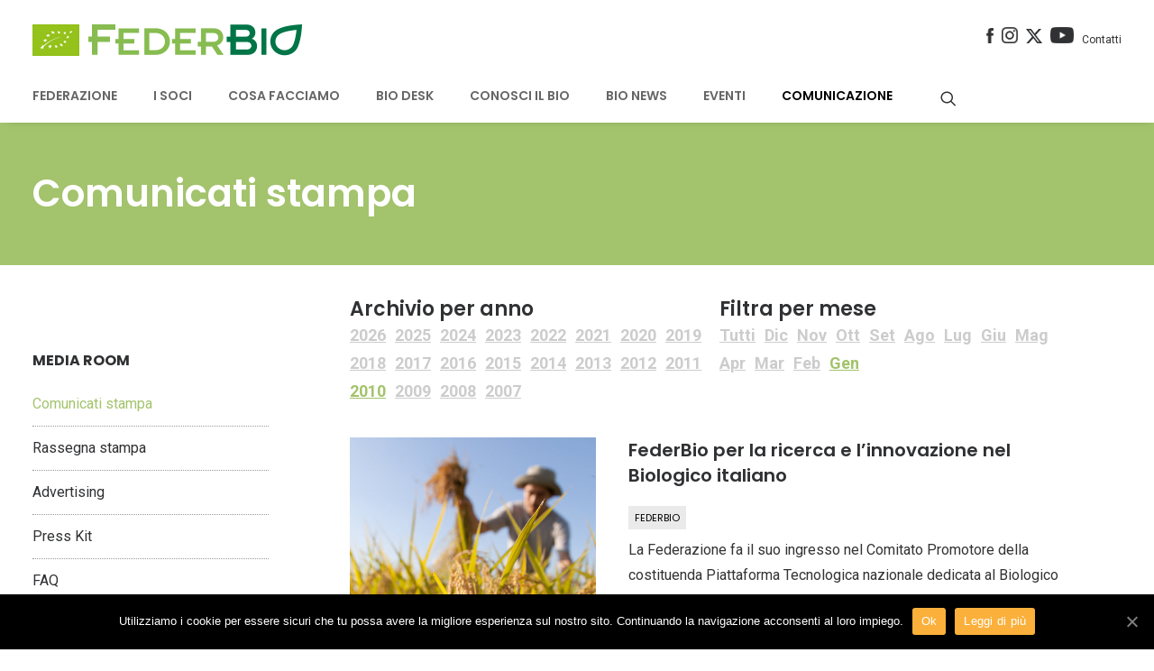

--- FILE ---
content_type: text/html; charset=UTF-8
request_url: https://feder.bio/comunicati-stampa/?aaaa=2010&mm=1
body_size: 21863
content:
<!DOCTYPE html><html class="no-touch" lang="it-IT" prefix="og: http://ogp.me/ns#" xmlns="http://www.w3.org/1999/xhtml"><head><meta http-equiv="Content-Type" content="text/html; charset=UTF-8"><meta name="viewport" content="width=device-width, initial-scale=1"><link rel="profile" href="https://gmpg.org/xfn/11"><link rel="pingback" href="https://feder.bio/xmlrpc.php"><meta name="viewport" content="width=device-width, initial-scale=1"><link media="all" href="https://feder.bio/wp-content/cache/autoptimize/css/autoptimize_c4059e42f0f5f68b225a607bac00e5c4.css" rel="stylesheet" /><title>Comunicati stampa - FederBio</title><link rel="canonical" href="https://feder.bio/comunicati-stampa/" /><meta property="og:locale" content="it_IT" /><meta property="og:type" content="article" /><meta property="og:title" content="Comunicati stampa - FederBio" /><meta property="og:url" content="https://feder.bio/comunicati-stampa/" /><meta property="og:site_name" content="FederBio" /><meta name="twitter:card" content="summary" /><meta name="twitter:title" content="Comunicati stampa - FederBio" /> <script type='application/ld+json'>{"@context":"http:\/\/schema.org","@type":"WebSite","@id":"#website","url":"https:\/\/feder.bio\/","name":"FederBio","potentialAction":{"@type":"SearchAction","target":"https:\/\/feder.bio\/?s={search_term_string}","query-input":"required name=search_term_string"}}</script> <link rel='dns-prefetch' href='//fonts.googleapis.com' /><link rel="alternate" type="application/rss+xml" title="FederBio &raquo; Feed" href="https://feder.bio/feed/" /><link rel="alternate" type="application/rss+xml" title="FederBio &raquo; Feed dei commenti" href="https://feder.bio/comments/feed/" /><link rel='stylesheet' id='ubermenu-roboto-css'  href='//fonts.googleapis.com/css?family=Roboto%3A%2C300%2C400%2C700&#038;ver=4.9.14' type='text/css' media='all' /><link rel='stylesheet' id='uncodefont-google-css'  href='//fonts.googleapis.com/css?family=Poppins%3A300%2Cregular%2C500%2C600%2C700%7CDroid+Serif%3Aregular%2Citalic%2C700%2C700italic%7CDosis%3A200%2C300%2Cregular%2C500%2C600%2C700%2C800%7CPlayfair+Display%3Aregular%2Citalic%2C700%2C700italic%2C900%2C900italic%7COswald%3A300%2Cregular%2C700%7CRoboto%3A100%2C100italic%2C300%2C300italic%2Cregular%2Citalic%2C500%2C500italic%2C700%2C700italic%2C900%2C900italic%7CNunito%3A200%2C200italic%2C300%2C300italic%2Cregular%2Citalic%2C600%2C600italic%2C700%2C700italic%2C900%2C900italic&#038;subset=devanagari%2Clatin-ext%2Clatin%2Ccyrillic%2Cvietnamese%2Cgreek%2Ccyrillic-ext%2Cgreek-ext&#038;ver=1.0.0' type='text/css' media='all' /><link rel='stylesheet' id='sccss_style-css'  href='https://feder.bio/?sccss=1&#038;ver=4.9.14' type='text/css' media='all' /> <script type='text/javascript' src='https://feder.bio/wp-includes/js/jquery/jquery.js'></script> <script type='text/javascript' src='https://feder.bio/wp-includes/js/jquery/jquery-migrate.min.js'></script> <script type='text/javascript'>var SF_LDATA = {"ajax_url":"https:\/\/feder.bio\/wp-admin\/admin-ajax.php","home_url":"https:\/\/feder.bio\/"};</script> <script type='text/javascript' src='https://feder.bio/wp-content/plugins/search-filter-pro/public/assets/js/search-filter-build.min.js'></script> <script type='text/javascript' src='https://feder.bio/wp-content/plugins/search-filter-pro/public/assets/js/chosen.jquery.min.js'></script> <script type='text/javascript'>var mejsL10n = {"language":"it","strings":{"mejs.install-flash":"Stai usando un browser che non ha Flash player abilitato o installato. Attiva il tuo plugin Flash player o scarica l'ultima versione da https:\/\/get.adobe.com\/flashplayer\/","mejs.fullscreen-off":"Disattiva lo schermo intero","mejs.fullscreen-on":"Vai a tutto schermo","mejs.download-video":"Scarica il video","mejs.fullscreen":"Schermo intero","mejs.time-jump-forward":["Vai avanti di 1 secondo","Salta in avanti di %1 secondi"],"mejs.loop":"Attiva\/disattiva la riproduzione automatica","mejs.play":"Play","mejs.pause":"Pausa","mejs.close":"Chiudi","mejs.time-slider":"Time Slider","mejs.time-help-text":"Usa i tasti freccia sinistra\/destra per avanzare di un secondo, su\/gi\u00f9 per avanzare di 10 secondi.","mejs.time-skip-back":["Torna indietro di 1 secondo","Vai indietro di %1 secondi"],"mejs.captions-subtitles":"Didascalie\/Sottotitoli","mejs.captions-chapters":"Capitoli","mejs.none":"Nessuna","mejs.mute-toggle":"Cambia il muto","mejs.volume-help-text":"Usa i tasti freccia su\/gi\u00f9 per aumentare o diminuire il volume.","mejs.unmute":"Togli il muto","mejs.mute":"Muto","mejs.volume-slider":"Cursore del volume","mejs.video-player":"Video Player","mejs.audio-player":"Audio Player","mejs.ad-skip":"Salta pubblicit\u00e0","mejs.ad-skip-info":["Salta in 1 secondo","Salta in %1 secondi"],"mejs.source-chooser":"Scelta sorgente","mejs.stop":"Stop","mejs.speed-rate":"Velocit\u00e0 di riproduzione","mejs.live-broadcast":"Diretta streaming","mejs.afrikaans":"Afrikaans","mejs.albanian":"Albanese","mejs.arabic":"Arabo","mejs.belarusian":"Bielorusso","mejs.bulgarian":"Bulgaro","mejs.catalan":"Catalano","mejs.chinese":"Cinese","mejs.chinese-simplified":"Cinese (semplificato)","mejs.chinese-traditional":"Cinese (tradizionale)","mejs.croatian":"Croato","mejs.czech":"Ceco","mejs.danish":"Danese","mejs.dutch":"Olandese","mejs.english":"Inglese","mejs.estonian":"Estone","mejs.filipino":"Filippino","mejs.finnish":"Finlandese","mejs.french":"Francese","mejs.galician":"Galician","mejs.german":"Tedesco","mejs.greek":"Greco","mejs.haitian-creole":"Haitian Creole","mejs.hebrew":"Ebraico","mejs.hindi":"Hindi","mejs.hungarian":"Ungherese","mejs.icelandic":"Icelandic","mejs.indonesian":"Indonesiano","mejs.irish":"Irish","mejs.italian":"Italiano","mejs.japanese":"Giapponese","mejs.korean":"Coreano","mejs.latvian":"Lettone","mejs.lithuanian":"Lituano","mejs.macedonian":"Macedone","mejs.malay":"Malese","mejs.maltese":"Maltese","mejs.norwegian":"Norvegese","mejs.persian":"Persiano","mejs.polish":"Polacco","mejs.portuguese":"Portoghese","mejs.romanian":"Romeno","mejs.russian":"Russo","mejs.serbian":"Serbo","mejs.slovak":"Slovak","mejs.slovenian":"Sloveno","mejs.spanish":"Spagnolo","mejs.swahili":"Swahili","mejs.swedish":"Svedese","mejs.tagalog":"Tagalog","mejs.thai":"Thailandese","mejs.turkish":"Turco","mejs.ukrainian":"Ucraino","mejs.vietnamese":"Vietnamita","mejs.welsh":"Gallese","mejs.yiddish":"Yiddish"}};</script> <script type='text/javascript' src='https://feder.bio/wp-includes/js/mediaelement/mediaelement-and-player.min.js'></script> <script type='text/javascript' src='https://feder.bio/wp-includes/js/mediaelement/mediaelement-migrate.min.js'></script> <script type='text/javascript'>var _wpmejsSettings = {"pluginPath":"\/wp-includes\/js\/mediaelement\/","classPrefix":"mejs-","stretching":"responsive"};</script> <script type='text/javascript'>var SiteParameters = {"site_url":"https:\/\/feder.bio\/","theme_directory":"https:\/\/feder.bio\/wp-content\/themes\/federbio","days":"giorni","hours":"ore","minutes":"minuti","seconds":"secondi","constant_scroll":"on","scroll_speed":"2","parallax_factor":"0.25","loading":"Caricamento..."};</script> <script type='text/javascript' src='https://feder.bio/wp-content/cache/autoptimize/js/autoptimize_single_5a079a5378b438c7a5e103b274a15260.js'></script> <link rel='https://api.w.org/' href='https://feder.bio/wp-json/' /><link rel="EditURI" type="application/rsd+xml" title="RSD" href="https://feder.bio/xmlrpc.php?rsd" /><link rel="wlwmanifest" type="application/wlwmanifest+xml" href="https://feder.bio/wp-includes/wlwmanifest.xml" /><meta name="generator" content="WordPress 4.9.14" /><link rel='shortlink' href='https://feder.bio/?p=475' /><link rel="alternate" type="application/json+oembed" href="https://feder.bio/wp-json/oembed/1.0/embed?url=https%3A%2F%2Ffeder.bio%2Fcomunicati-stampa%2F" /><link rel="alternate" type="text/xml+oembed" href="https://feder.bio/wp-json/oembed/1.0/embed?url=https%3A%2F%2Ffeder.bio%2Fcomunicati-stampa%2F&#038;format=xml" />  <script type="text/javascript">var cffsiteurl = "https://feder.bio/wp-content/plugins";
var cffajaxurl = "https://feder.bio/wp-admin/admin-ajax.php";


var cfflinkhashtags = "false";</script> <link rel="dns-prefetch" href="https://cdn.statically.io/" ><link rel="preconnect" href="https://cdn.statically.io/" crossorigin> <script type="text/javascript">document.documentElement.className += " js";</script> <link rel="apple-touch-icon" sizes="76x76" href="/wp-content/uploads/fbrfg/apple-touch-icon.png"><link rel="icon" type="image/png" sizes="32x32" href="/wp-content/uploads/fbrfg/favicon-32x32.png"><link rel="icon" type="image/png" sizes="16x16" href="/wp-content/uploads/fbrfg/favicon-16x16.png"><link rel="manifest" href="/wp-content/uploads/fbrfg/manifest.json"><link rel="mask-icon" href="/wp-content/uploads/fbrfg/safari-pinned-tab.svg" color="#00a300"><link rel="shortcut icon" href="/wp-content/uploads/fbrfg/favicon.ico"><meta name="msapplication-config" content="/wp-content/uploads/fbrfg/browserconfig.xml"><meta name="theme-color" content="#ffffff"><!--[if lte IE 9]><link rel="stylesheet" type="text/css" href="https://feder.bio/wp-content/plugins/uncode-js_composer/assets/css/vc_lte_ie9.min.css" media="screen"><![endif]--><meta name="generator" content="Powered by Slider Revolution 5.4.6.3.1 - responsive, Mobile-Friendly Slider Plugin for WordPress with comfortable drag and drop interface." /> <script type="text/javascript">function setREVStartSize(e){
				try{ var i=jQuery(window).width(),t=9999,r=0,n=0,l=0,f=0,s=0,h=0;					
					if(e.responsiveLevels&&(jQuery.each(e.responsiveLevels,function(e,f){f>i&&(t=r=f,l=e),i>f&&f>r&&(r=f,n=e)}),t>r&&(l=n)),f=e.gridheight[l]||e.gridheight[0]||e.gridheight,s=e.gridwidth[l]||e.gridwidth[0]||e.gridwidth,h=i/s,h=h>1?1:h,f=Math.round(h*f),"fullscreen"==e.sliderLayout){var u=(e.c.width(),jQuery(window).height());if(void 0!=e.fullScreenOffsetContainer){var c=e.fullScreenOffsetContainer.split(",");if (c) jQuery.each(c,function(e,i){u=jQuery(i).length>0?u-jQuery(i).outerHeight(!0):u}),e.fullScreenOffset.split("%").length>1&&void 0!=e.fullScreenOffset&&e.fullScreenOffset.length>0?u-=jQuery(window).height()*parseInt(e.fullScreenOffset,0)/100:void 0!=e.fullScreenOffset&&e.fullScreenOffset.length>0&&(u-=parseInt(e.fullScreenOffset,0))}f=u}else void 0!=e.minHeight&&f<e.minHeight&&(f=e.minHeight);e.c.closest(".rev_slider_wrapper").css({height:f})					
				}catch(d){console.log("Failure at Presize of Slider:"+d)}
			};</script> <noscript><style type="text/css">.wpb_animate_when_almost_visible { opacity: 1; }</style></noscript></head><body data-rsssl=1 class="page-template-default page page-id-475  style-color-xsdn-bg desktop cookies-not-set group-blog smooth-scroller hmenu-center header-full-width main-center-align menu-custom-padding wpb-js-composer js-comp-ver-5.4.5 vc_responsive" data-border="0"><div class="body-borders" data-border="0"><div class="top-border body-border-shadow"></div><div class="right-border body-border-shadow"></div><div class="bottom-border body-border-shadow"></div><div class="left-border body-border-shadow"></div><div class="top-border style-color-xsdn-bg"></div><div class="right-border style-color-xsdn-bg"></div><div class="bottom-border style-color-xsdn-bg"></div><div class="left-border style-color-xsdn-bg"></div></div><div class="box-wrapper"><div class="box-container"> <script type="text/javascript">UNCODE.initBox();</script> <div class="menu-wrapper menu-sticky menu-no-arrows style-light-original"><div class="top-menu mobile-hidden tablet-hidden navbar menu-secondary menu-light submenu-light style-color-xsdn-bg"><div class="row-menu limit-width"><div class="row-menu-inner"><div class="col-lg-0 middle"><div class="menu-bloginfo"><div class="menu-bloginfo-inner style-light"></div></div></div><div class="col-lg-12 menu-horizontal"><div class="navbar-topmenu navbar-nav-last"><ul id="menu-menu-servizio" class="menu-smart menu-mini sm"><li id="menu-item-5267" class="menu-item menu-item-type-custom menu-item-object-custom menu-item-5267 menu-item-link"><a title="&lt;img src=&quot;https://feder.bio/wp-content/uploads/2017/07/icona_facebook.png&quot; width=&quot;8&quot;/&gt;" target="_blank" href="https://www.facebook.com/FederBio-212088832159395/"><noscript><img src="[data-uri]" width="8" sizes="(max-width: 38px) 100vw, 38px" data-loading="lazy" data-src="https://cdn.statically.io/img/feder.bio/wp-content/uploads/2017/07/icona_facebook.png?quality=80&f=auto" data-srcset="https://cdn.statically.io/img/feder.bio/wp-content/uploads/2017/07/icona_facebook.png?w=38&quality=80&f=auto 38w,
"/></noscript><img class="lazyload" src='data:image/svg+xml,%3Csvg%20xmlns=%22http://www.w3.org/2000/svg%22%20viewBox=%220%200%208%205.3333333333333%22%3E%3C/svg%3E' data-src="https://feder.bio/wp-content/uploads/2017/07/icona_facebook.png" width="8"/><i class="fa fa-angle-right fa-dropdown"></i></a></li><li id="menu-item-9597" class="menu-item menu-item-type-custom menu-item-object-custom menu-item-9597 menu-item-link"><a title="&lt;img src=&quot;https://feder.bio/wp-content/uploads/2017/07/icona_instagram.png&quot; width=&quot;18&quot;/&gt;" target="_blank" href="https://www.instagram.com/federbioitalia/"><noscript><img src="[data-uri]" width="18" sizes="(max-width: 81px) 100vw, 81px" data-loading="lazy" data-src="https://cdn.statically.io/img/feder.bio/wp-content/uploads/2017/07/icona_instagram.png?quality=80&f=auto" data-srcset="https://cdn.statically.io/img/feder.bio/wp-content/uploads/2017/07/icona_instagram.png?w=38&quality=80&f=auto 38w,
https://cdn.statically.io/img/feder.bio/wp-content/uploads/2017/07/icona_instagram.png?w=81&quality=80&f=auto 81w,
"/></noscript><img class="lazyload" src='data:image/svg+xml,%3Csvg%20xmlns=%22http://www.w3.org/2000/svg%22%20viewBox=%220%200%2018%2012%22%3E%3C/svg%3E' data-src="https://feder.bio/wp-content/uploads/2017/07/icona_instagram.png" width="18"/><i class="fa fa-angle-right fa-dropdown"></i></a></li><li id="menu-item-5268" class="menu-item menu-item-type-custom menu-item-object-custom menu-item-5268 menu-item-link"><a title="&lt;img src=&quot;https://feder.bio/wp-content/uploads/2017/07/logo_twitter_x_no_fondo.png&quot; width=&quot;18&quot;/&gt;" target="_blank" href="https://twitter.com/FederBio"><noscript><img src="[data-uri]" width="18" sizes="(max-width: 460px) 100vw, 460px" data-loading="lazy" data-src="https://cdn.statically.io/img/feder.bio/wp-content/uploads/2017/07/logo_twitter_x_no_fondo.png?quality=80&f=auto" data-srcset="https://cdn.statically.io/img/feder.bio/wp-content/uploads/2017/07/logo_twitter_x_no_fondo.png?w=38&quality=80&f=auto 38w,
https://cdn.statically.io/img/feder.bio/wp-content/uploads/2017/07/logo_twitter_x_no_fondo.png?w=81&quality=80&f=auto 81w,
https://cdn.statically.io/img/feder.bio/wp-content/uploads/2017/07/logo_twitter_x_no_fondo.png?w=460&quality=80&f=auto 460w,
"/></noscript><img class="lazyload" src='data:image/svg+xml,%3Csvg%20xmlns=%22http://www.w3.org/2000/svg%22%20viewBox=%220%200%2018%2012%22%3E%3C/svg%3E' data-src="https://feder.bio/wp-content/uploads/2017/07/logo_twitter_x_no_fondo.png" width="18"/><i class="fa fa-angle-right fa-dropdown"></i></a></li><li id="menu-item-5269" class="menu-item menu-item-type-custom menu-item-object-custom menu-item-5269 menu-item-link"><a title="&lt;img src=&quot;https://feder.bio/wp-content/uploads/2017/07/icona_youtube.png&quot; width=&quot;26&quot;/&gt;" target="_blank" href="http://www.youtube.com/user/FederBioItalia"><noscript><img src="[data-uri]" width="26" sizes="(max-width: 114px) 100vw, 114px" data-loading="lazy" data-src="https://cdn.statically.io/img/feder.bio/wp-content/uploads/2017/07/icona_youtube.png?quality=80&f=auto" data-srcset="https://cdn.statically.io/img/feder.bio/wp-content/uploads/2017/07/icona_youtube.png?w=38&quality=80&f=auto 38w,
https://cdn.statically.io/img/feder.bio/wp-content/uploads/2017/07/icona_youtube.png?w=81&quality=80&f=auto 81w,
https://cdn.statically.io/img/feder.bio/wp-content/uploads/2017/07/icona_youtube.png?w=114&quality=80&f=auto 114w,
"/></noscript><img class="lazyload" src='data:image/svg+xml,%3Csvg%20xmlns=%22http://www.w3.org/2000/svg%22%20viewBox=%220%200%2026%2017.333333333333%22%3E%3C/svg%3E' data-src="https://feder.bio/wp-content/uploads/2017/07/icona_youtube.png" width="26"/><i class="fa fa-angle-right fa-dropdown"></i></a></li><li id="menu-item-1198" class="menu-item menu-item-type-post_type menu-item-object-page menu-item-1198 menu-item-link"><a title="Contatti" href="https://feder.bio/contatti/">Contatti<i class="fa fa-angle-right fa-dropdown"></i></a></li></ul></div></div></div></div></div><div class="navbar menu-secondary menu-primary menu-light submenu-dark style-light-original"><div class="menu-container-mobile  style-color-xsdn-bg menu-borders menu-shadows"><div class="row-menu style-light-bg limit-width"><div class="row-menu-inner"><div id="logo-container-mobile" class="col-lg-0 logo-container"><div id="main-logo" class="navbar-header style-light"> <a href="https://feder.bio" class="navbar-brand" data-padding-shrink ="9" data-minheight="20"><div class="logo-image logo-skinnable" data-maxheight="35" style="height: 35px;"><noscript><img src="[data-uri]" alt="logo" width="237" height="35" class="img-responsive" sizes="(max-width: 237px) 100vw, 237px" data-loading="lazy" data-src="https://cdn.statically.io/img/feder.bio/wp-content/uploads/2017/07/logo_Federbio_new.png?quality=80&f=auto" data-srcset="https://cdn.statically.io/img/feder.bio/wp-content/uploads/2017/07/logo_Federbio_new.png?w=38&quality=80&f=auto 38w,
https://cdn.statically.io/img/feder.bio/wp-content/uploads/2017/07/logo_Federbio_new.png?w=81&quality=80&f=auto 81w,
https://cdn.statically.io/img/feder.bio/wp-content/uploads/2017/07/logo_Federbio_new.png?w=114&quality=80&f=auto 114w,
https://cdn.statically.io/img/feder.bio/wp-content/uploads/2017/07/logo_Federbio_new.png?w=237&quality=80&f=auto 237w,
" /></noscript><img src='data:image/svg+xml,%3Csvg%20xmlns=%22http://www.w3.org/2000/svg%22%20viewBox=%220%200%20237%2035%22%3E%3C/svg%3E' data-src="https://feder.bio/wp-content/uploads/2017/07/logo_Federbio_new.png" alt="logo" width="237" height="35" class="lazyload img-responsive" /></div></a></div></div></div><div class="mmb-container"><div class="mobile-menu-button mobile-menu-button-light lines-button x2"><span class="lines"></span></div></div></div></div></div><header id="masthead" class="navbar menu-primary menu-light submenu-dark style-light-original"><div class="menu-container style-color-xsdn-bg menu-borders menu-shadows"><div class="row-menu limit-width"><div class="row-menu-inner"><div class="col-lg-12 main-menu-container middle"><div class="menu-horizontal menu-dd-shadow-darker-lg"><div class="menu-horizontal-inner"><nav id="ubermenu-main-9-primary-2" class="ubermenu ubermenu-nojs ubermenu-main ubermenu-menu-9 ubermenu-loc-primary ubermenu-responsive ubermenu-responsive-default ubermenu-responsive-collapse ubermenu-horizontal ubermenu-transition-fade ubermenu-trigger-hover_intent ubermenu-skin-trans-black  ubermenu-bar-align-full ubermenu-items-align-right ubermenu-disable-submenu-scroll ubermenu-retractors-responsive"><ul id="ubermenu-nav-main-9-primary" class="ubermenu-nav"><li id="menu-item-606" class="ubermenu-item ubermenu-item-type-custom ubermenu-item-object-custom ubermenu-item-has-children ubermenu-item-606 ubermenu-item-level-0 ubermenu-column ubermenu-column-auto ubermenu-has-submenu-drop ubermenu-has-submenu-mega" ><span class="ubermenu-target ubermenu-item-layout-default ubermenu-item-layout-text_only" tabindex="0"><span class="ubermenu-target-title ubermenu-target-text">Federazione</span></span><ul  class="ubermenu-submenu ubermenu-submenu-id-606 ubermenu-submenu-type-auto ubermenu-submenu-type-mega ubermenu-submenu-drop ubermenu-submenu-align-full_width"  ><li id="menu-item-2807" class="ubermenu-item ubermenu-item-type-custom ubermenu-item-object-custom ubermenu-item-has-children ubermenu-item-2807 ubermenu-item-auto ubermenu-item-header ubermenu-item-level-1 ubermenu-column ubermenu-column-auto ubermenu-has-submenu-stack" ><span class="ubermenu-target ubermenu-item-layout-default ubermenu-item-layout-text_only"><span class="ubermenu-target-title ubermenu-target-text">L&#8217;ASSOCIAZIONE</span></span><ul  class="ubermenu-submenu ubermenu-submenu-id-2807 ubermenu-submenu-type-auto ubermenu-submenu-type-stack"  ><li id="menu-item-608" class="ubermenu-item ubermenu-item-type-post_type ubermenu-item-object-page ubermenu-item-608 ubermenu-item-auto ubermenu-item-normal ubermenu-item-level-2 ubermenu-column ubermenu-column-auto" ><a class="ubermenu-target ubermenu-item-layout-default ubermenu-item-layout-text_only" href="https://feder.bio/federbio/"><span class="ubermenu-target-title ubermenu-target-text">FederBio</span></a></li><li id="menu-item-4514" class="ubermenu-item ubermenu-item-type-post_type ubermenu-item-object-page ubermenu-item-4514 ubermenu-item-auto ubermenu-item-normal ubermenu-item-level-2 ubermenu-column ubermenu-column-auto" ><a class="ubermenu-target ubermenu-item-layout-default ubermenu-item-layout-text_only" href="https://feder.bio/codice-etico/"><span class="ubermenu-target-title ubermenu-target-text">Codice etico</span></a></li><li id="menu-item-4515" class="ubermenu-item ubermenu-item-type-post_type ubermenu-item-object-page ubermenu-item-4515 ubermenu-item-auto ubermenu-item-normal ubermenu-item-level-2 ubermenu-column ubermenu-column-auto" ><a class="ubermenu-target ubermenu-item-layout-default ubermenu-item-layout-text_only" href="https://feder.bio/statuto-e-regolamento/"><span class="ubermenu-target-title ubermenu-target-text">Statuto e Regolamento</span></a></li><li id="menu-item-4513" class="ubermenu-item ubermenu-item-type-post_type ubermenu-item-object-page ubermenu-item-4513 ubermenu-item-auto ubermenu-item-normal ubermenu-item-level-2 ubermenu-column ubermenu-column-auto" ><a class="ubermenu-target ubermenu-item-layout-default ubermenu-item-layout-text_only" href="https://feder.bio/come-associarsi/"><span class="ubermenu-target-title ubermenu-target-text">Come associarsi</span></a></li><li id="menu-item-2451" class="ubermenu-item ubermenu-item-type-post_type ubermenu-item-object-page ubermenu-item-2451 ubermenu-item-auto ubermenu-item-normal ubermenu-item-level-2 ubermenu-column ubermenu-column-auto" ><a class="ubermenu-target ubermenu-item-layout-default ubermenu-item-layout-text_only" href="https://feder.bio/comitato-tecnico/"><span class="ubermenu-target-title ubermenu-target-text">Comitato Tecnico</span></a></li></ul></li><li id="menu-item-4563" class="ubermenu-item ubermenu-item-type-custom ubermenu-item-object-custom ubermenu-item-has-children ubermenu-item-4563 ubermenu-item-auto ubermenu-item-header ubermenu-item-level-1 ubermenu-column ubermenu-column-auto ubermenu-has-submenu-stack" ><span class="ubermenu-target ubermenu-item-layout-default ubermenu-item-layout-text_only"><span class="ubermenu-target-title ubermenu-target-text">GOVERNANCE</span></span><ul  class="ubermenu-submenu ubermenu-submenu-id-4563 ubermenu-submenu-type-auto ubermenu-submenu-type-stack"  ><li id="menu-item-607" class="ubermenu-item ubermenu-item-type-post_type ubermenu-item-object-page ubermenu-item-607 ubermenu-item-auto ubermenu-item-normal ubermenu-item-level-2 ubermenu-column ubermenu-column-auto" ><a class="ubermenu-target ubermenu-item-layout-default ubermenu-item-layout-text_only" href="https://feder.bio/organigramma/"><span class="ubermenu-target-title ubermenu-target-text">Organigramma</span></a></li><li id="menu-item-5006" class="ubermenu-item ubermenu-item-type-post_type ubermenu-item-object-page ubermenu-item-5006 ubermenu-item-auto ubermenu-item-normal ubermenu-item-level-2 ubermenu-column ubermenu-column-auto" ><a class="ubermenu-target ubermenu-item-layout-default ubermenu-item-layout-text_only" href="https://feder.bio/il-presidente/"><span class="ubermenu-target-title ubermenu-target-text">Il Presidente</span></a></li><li id="menu-item-10411" class="ubermenu-item ubermenu-item-type-post_type ubermenu-item-object-page ubermenu-item-10411 ubermenu-item-auto ubermenu-item-normal ubermenu-item-level-2 ubermenu-column ubermenu-column-auto" ><a class="ubermenu-target ubermenu-item-layout-default ubermenu-item-layout-text_only" href="https://feder.bio/il-segretario-generale/"><span class="ubermenu-target-title ubermenu-target-text">Il Segretario Generale</span></a></li><li id="menu-item-5005" class="ubermenu-item ubermenu-item-type-post_type ubermenu-item-object-page ubermenu-item-5005 ubermenu-item-auto ubermenu-item-normal ubermenu-item-level-2 ubermenu-column ubermenu-column-auto" ><a class="ubermenu-target ubermenu-item-layout-default ubermenu-item-layout-text_only" href="https://feder.bio/ufficio-di-presidenza/"><span class="ubermenu-target-title ubermenu-target-text">Ufficio di Presidenza</span></a></li><li id="menu-item-5003" class="ubermenu-item ubermenu-item-type-post_type ubermenu-item-object-page ubermenu-item-5003 ubermenu-item-auto ubermenu-item-normal ubermenu-item-level-2 ubermenu-column ubermenu-column-auto" ><a class="ubermenu-target ubermenu-item-layout-default ubermenu-item-layout-text_only" href="https://feder.bio/staff/"><span class="ubermenu-target-title ubermenu-target-text">Staff</span></a></li><li id="menu-item-5004" class="ubermenu-item ubermenu-item-type-post_type ubermenu-item-object-page ubermenu-item-5004 ubermenu-item-auto ubermenu-item-normal ubermenu-item-level-2 ubermenu-column ubermenu-column-auto" ><a class="ubermenu-target ubermenu-item-layout-default ubermenu-item-layout-text_only" href="https://feder.bio/consiglio-direttivo/"><span class="ubermenu-target-title ubermenu-target-text">Consiglio Direttivo</span></a></li><li id="menu-item-5234" class="ubermenu-item ubermenu-item-type-post_type ubermenu-item-object-page ubermenu-item-5234 ubermenu-item-auto ubermenu-item-normal ubermenu-item-level-2 ubermenu-column ubermenu-column-auto" ><a class="ubermenu-target ubermenu-item-layout-default ubermenu-item-layout-text_only" href="https://feder.bio/giuri-di-autodisciplina/"><span class="ubermenu-target-title ubermenu-target-text">Giurì di autodisciplina</span></a></li></ul></li><li id="menu-item-2454" class="ubermenu-item ubermenu-item-type-custom ubermenu-item-object-custom ubermenu-item-has-children ubermenu-item-2454 ubermenu-item-auto ubermenu-item-header ubermenu-item-level-1 ubermenu-column ubermenu-column-auto ubermenu-has-submenu-stack" ><span class="ubermenu-target ubermenu-item-layout-default ubermenu-item-layout-text_only"><span class="ubermenu-target-title ubermenu-target-text">IL NETWORK</span></span><ul  class="ubermenu-submenu ubermenu-submenu-id-2454 ubermenu-submenu-type-auto ubermenu-submenu-type-stack"  ><li id="menu-item-5045" class="ubermenu-item ubermenu-item-type-post_type ubermenu-item-object-page ubermenu-item-5045 ubermenu-item-auto ubermenu-item-normal ubermenu-item-level-2 ubermenu-column ubermenu-column-auto" ><a class="ubermenu-target ubermenu-item-layout-default ubermenu-item-layout-text_only" href="https://feder.bio/i-soci-di-federbio/"><span class="ubermenu-target-title ubermenu-target-text">I soci</span></a></li><li id="menu-item-2455" class="ubermenu-item ubermenu-item-type-post_type ubermenu-item-object-page ubermenu-item-2455 ubermenu-item-auto ubermenu-item-normal ubermenu-item-level-2 ubermenu-column ubermenu-column-auto" ><a class="ubermenu-target ubermenu-item-layout-default ubermenu-item-layout-text_only" href="https://feder.bio/accordi-e-protocolli-dintesa/"><span class="ubermenu-target-title ubermenu-target-text">Accordi e Protocolli d&#8217;Intesa</span></a></li><li id="menu-item-2456" class="ubermenu-item ubermenu-item-type-post_type ubermenu-item-object-page ubermenu-item-2456 ubermenu-item-auto ubermenu-item-normal ubermenu-item-level-2 ubermenu-column ubermenu-column-auto" ><a class="ubermenu-target ubermenu-item-layout-default ubermenu-item-layout-text_only" href="https://feder.bio/i-nostri-partner/"><span class="ubermenu-target-title ubermenu-target-text">I nostri partner</span></a></li><li id="menu-item-5047" class="ubermenu-item ubermenu-item-type-post_type ubermenu-item-object-page ubermenu-item-5047 ubermenu-item-auto ubermenu-item-normal ubermenu-item-level-2 ubermenu-column ubermenu-column-auto" ><a class="ubermenu-target ubermenu-item-layout-default ubermenu-item-layout-text_only" href="https://feder.bio/membership/"><span class="ubermenu-target-title ubermenu-target-text">Membership</span></a></li></ul></li><li class="ubermenu-retractor ubermenu-retractor-mobile"><i class="fa fa-times"></i> Close</li></ul></li><li id="menu-item-885" class="ubermenu-item ubermenu-item-type-post_type ubermenu-item-object-page ubermenu-item-has-children ubermenu-item-885 ubermenu-item-level-0 ubermenu-column ubermenu-column-auto ubermenu-has-submenu-drop ubermenu-has-submenu-mega" ><span class="ubermenu-target ubermenu-item-layout-default ubermenu-item-layout-text_only" tabindex="0"><span class="ubermenu-target-title ubermenu-target-text">I Soci</span></span><ul  class="ubermenu-submenu ubermenu-submenu-id-885 ubermenu-submenu-type-auto ubermenu-submenu-type-mega ubermenu-submenu-drop ubermenu-submenu-align-full_width"  ><li id="menu-item-3113" class="ubermenu-item ubermenu-item-type-custom ubermenu-item-object-custom ubermenu-item-has-children ubermenu-item-3113 ubermenu-item-auto ubermenu-item-header ubermenu-item-level-1 ubermenu-column ubermenu-column-auto ubermenu-has-submenu-stack" ><span class="ubermenu-target ubermenu-item-layout-default ubermenu-item-layout-text_only"><span class="ubermenu-target-title ubermenu-target-text">I SOCI</span></span><ul  class="ubermenu-submenu ubermenu-submenu-id-3113 ubermenu-submenu-type-auto ubermenu-submenu-type-stack"  ><li id="menu-item-3114" class="ubermenu-item ubermenu-item-type-post_type ubermenu-item-object-page ubermenu-item-3114 ubermenu-item-auto ubermenu-item-normal ubermenu-item-level-2 ubermenu-column ubermenu-column-auto" ><a class="ubermenu-target ubermenu-item-layout-default ubermenu-item-layout-text_only" href="https://feder.bio/i-soci-di-federbio/soci-produttori/"><span class="ubermenu-target-title ubermenu-target-text">Soci Produttori</span></a></li><li id="menu-item-3111" class="ubermenu-item ubermenu-item-type-post_type ubermenu-item-object-page ubermenu-item-3111 ubermenu-item-auto ubermenu-item-normal ubermenu-item-level-2 ubermenu-column ubermenu-column-auto" ><a class="ubermenu-target ubermenu-item-layout-default ubermenu-item-layout-text_only" href="https://feder.bio/i-soci-di-federbio/soci-operatori-dei-servizi-mezzi-tecnici-tecnici-ricercatori/"><span class="ubermenu-target-title ubermenu-target-text">Soci Operatori dei Servizi e Mezzi Tecnici, Tecnici e Ricercatori</span></a></li><li id="menu-item-3110" class="ubermenu-item ubermenu-item-type-post_type ubermenu-item-object-page ubermenu-item-3110 ubermenu-item-auto ubermenu-item-normal ubermenu-item-level-2 ubermenu-column ubermenu-column-auto" ><a class="ubermenu-target ubermenu-item-layout-default ubermenu-item-layout-text_only" href="https://feder.bio/i-soci-di-federbio/soci-trasformatori-distributori/"><span class="ubermenu-target-title ubermenu-target-text">Soci Trasformatori e Distributori</span></a></li><li id="menu-item-4677" class="ubermenu-item ubermenu-item-type-post_type ubermenu-item-object-page ubermenu-item-4677 ubermenu-item-auto ubermenu-item-normal ubermenu-item-level-2 ubermenu-column ubermenu-column-auto" ><a class="ubermenu-target ubermenu-item-layout-default ubermenu-item-layout-text_only" href="https://feder.bio/i-soci-di-federbio/"><span class="ubermenu-target-title ubermenu-target-text">Elenco completo soci</span></a></li></ul></li><li class="ubermenu-retractor ubermenu-retractor-mobile"><i class="fa fa-times"></i> Close</li></ul></li><li id="menu-item-1277" class="ubermenu-item ubermenu-item-type-post_type ubermenu-item-object-page ubermenu-item-has-children ubermenu-item-1277 ubermenu-item-level-0 ubermenu-column ubermenu-column-auto ubermenu-has-submenu-drop ubermenu-has-submenu-mega" ><span class="ubermenu-target ubermenu-item-layout-default ubermenu-item-layout-text_only" tabindex="0"><span class="ubermenu-target-title ubermenu-target-text">Cosa facciamo</span></span><ul  class="ubermenu-submenu ubermenu-submenu-id-1277 ubermenu-submenu-type-auto ubermenu-submenu-type-mega ubermenu-submenu-drop ubermenu-submenu-align-full_width"  ><li id="menu-item-5095" class="ubermenu-item ubermenu-item-type-custom ubermenu-item-object-custom ubermenu-item-has-children ubermenu-item-5095 ubermenu-item-auto ubermenu-item-header ubermenu-item-level-1 ubermenu-column ubermenu-column-auto ubermenu-has-submenu-stack" ><span class="ubermenu-target ubermenu-item-layout-default ubermenu-item-layout-text_only"><span class="ubermenu-target-title ubermenu-target-text">PROGETTI</span></span><ul  class="ubermenu-submenu ubermenu-submenu-id-5095 ubermenu-submenu-type-auto ubermenu-submenu-type-stack"  ><li id="menu-item-17465" class="ubermenu-item ubermenu-item-type-post_type ubermenu-item-object-portfolio ubermenu-item-17465 ubermenu-item-auto ubermenu-item-normal ubermenu-item-level-2 ubermenu-column ubermenu-column-auto" ><a class="ubermenu-target ubermenu-item-layout-default ubermenu-item-layout-text_only" href="https://feder.bio/progetti/being-organic-eu-choose-the-european-organic-leaf-for-better-world/"><span class="ubermenu-target-title ubermenu-target-text">Being Organic in EU</span></a></li><li id="menu-item-17842" class="ubermenu-item ubermenu-item-type-post_type ubermenu-item-object-portfolio ubermenu-item-17842 ubermenu-item-auto ubermenu-item-normal ubermenu-item-level-2 ubermenu-column ubermenu-column-auto" ><a class="ubermenu-target ubermenu-item-layout-default ubermenu-item-layout-text_only" href="https://feder.bio/progetti/liveseeding/"><span class="ubermenu-target-title ubermenu-target-text">Liveseeding</span></a></li><li id="menu-item-18894" class="ubermenu-item ubermenu-item-type-post_type ubermenu-item-object-portfolio ubermenu-item-18894 ubermenu-item-auto ubermenu-item-normal ubermenu-item-level-2 ubermenu-column ubermenu-column-auto" ><a class="ubermenu-target ubermenu-item-layout-default ubermenu-item-layout-text_only" href="https://feder.bio/progetti/pnabio-piattaforma-nazionale-attivita-servizi-biologico-italiano-movimento/"><span class="ubermenu-target-title ubermenu-target-text">PNABio</span></a></li><li id="menu-item-3695" class="ubermenu-item ubermenu-item-type-post_type ubermenu-item-object-portfolio ubermenu-item-3695 ubermenu-item-auto ubermenu-item-normal ubermenu-item-level-2 ubermenu-column ubermenu-column-auto" ><a class="ubermenu-target ubermenu-item-layout-default ubermenu-item-layout-text_only" href="https://feder.bio/progetti/organic-food-organic-mood/"><span class="ubermenu-target-title ubermenu-target-text">Organic food organic mood</span></a></li></ul></li><li id="menu-item-3690" class="ubermenu-item ubermenu-item-type-custom ubermenu-item-object-custom ubermenu-item-has-children ubermenu-item-3690 ubermenu-item-auto ubermenu-item-header ubermenu-item-level-1 ubermenu-column ubermenu-column-auto ubermenu-has-submenu-stack" ><span class="ubermenu-target ubermenu-item-layout-default ubermenu-item-layout-text_only"><span class="ubermenu-target-title ubermenu-target-text">SERVIZI</span></span><ul  class="ubermenu-submenu ubermenu-submenu-id-3690 ubermenu-submenu-type-auto ubermenu-submenu-type-stack"  ><li id="menu-item-3693" class="ubermenu-item ubermenu-item-type-post_type ubermenu-item-object-portfolio ubermenu-item-3693 ubermenu-item-auto ubermenu-item-normal ubermenu-item-level-2 ubermenu-column ubermenu-column-auto" ><a class="ubermenu-target ubermenu-item-layout-default ubermenu-item-layout-text_only" href="https://feder.bio/progetti/federbio-servizi/"><span class="ubermenu-target-title ubermenu-target-text">FederBio Servizi</span></a></li><li id="menu-item-3692" class="ubermenu-item ubermenu-item-type-post_type ubermenu-item-object-portfolio ubermenu-item-3692 ubermenu-item-auto ubermenu-item-normal ubermenu-item-level-2 ubermenu-column ubermenu-column-auto" ><a class="ubermenu-target ubermenu-item-layout-default ubermenu-item-layout-text_only" href="https://feder.bio/progetti/sportello-mense-bio/"><span class="ubermenu-target-title ubermenu-target-text">Sportello Mense Bio</span></a></li><li id="menu-item-20104" class="ubermenu-item ubermenu-item-type-custom ubermenu-item-object-custom ubermenu-item-20104 ubermenu-item-auto ubermenu-item-normal ubermenu-item-level-2 ubermenu-column ubermenu-column-auto" ><a class="ubermenu-target ubermenu-item-layout-default ubermenu-item-layout-text_only" target="_blank" href="https://ita.bio/"><span class="ubermenu-target-title ubermenu-target-text">ITA.BIO &#8211; Per l&#8217;export del Bio Made in Italy</span></a></li><li id="menu-item-3703" class="ubermenu-item ubermenu-item-type-post_type ubermenu-item-object-portfolio ubermenu-item-3703 ubermenu-item-auto ubermenu-item-normal ubermenu-item-level-2 ubermenu-column ubermenu-column-auto" ><a class="ubermenu-target ubermenu-item-layout-default ubermenu-item-layout-text_only" href="https://feder.bio/progetti/bio-habitat-verde-ti-sorride/"><span class="ubermenu-target-title ubermenu-target-text">Bio Habitat – La cultura del verde</span></a></li></ul></li><li id="menu-item-5102" class="ubermenu-item ubermenu-item-type-custom ubermenu-item-object-custom ubermenu-item-has-children ubermenu-item-5102 ubermenu-item-auto ubermenu-item-header ubermenu-item-level-1 ubermenu-column ubermenu-column-auto ubermenu-has-submenu-stack" ><span class="ubermenu-target ubermenu-item-layout-default ubermenu-item-layout-text_only"><span class="ubermenu-target-title ubermenu-target-text">LINEE GUIDA FEDERBIO</span></span><ul  class="ubermenu-submenu ubermenu-submenu-id-5102 ubermenu-submenu-type-auto ubermenu-submenu-type-stack"  ><li id="menu-item-5105" class="ubermenu-item ubermenu-item-type-post_type ubermenu-item-object-portfolio ubermenu-item-5105 ubermenu-item-auto ubermenu-item-normal ubermenu-item-level-2 ubermenu-column ubermenu-column-auto" ><a class="ubermenu-target ubermenu-item-layout-default ubermenu-item-layout-text_only" href="https://feder.bio/progetti/standard-regolamenti-tecnici/"><span class="ubermenu-target-title ubermenu-target-text">Standard e Regolamenti Tecnici</span></a></li></ul></li><li id="menu-item-5081" class="ubermenu-item ubermenu-item-type-custom ubermenu-item-object-custom ubermenu-item-has-children ubermenu-item-5081 ubermenu-item-auto ubermenu-item-header ubermenu-item-level-1 ubermenu-column ubermenu-column-auto ubermenu-has-submenu-stack" ><span class="ubermenu-target ubermenu-item-layout-default ubermenu-item-layout-text_only"><span class="ubermenu-target-title ubermenu-target-text">FORMAZIONE</span></span><ul  class="ubermenu-submenu ubermenu-submenu-id-5081 ubermenu-submenu-type-auto ubermenu-submenu-type-stack"  ><li id="menu-item-3694" class="ubermenu-item ubermenu-item-type-post_type ubermenu-item-object-portfolio ubermenu-item-3694 ubermenu-item-auto ubermenu-item-normal ubermenu-item-level-2 ubermenu-column ubermenu-column-auto" ><a class="ubermenu-target ubermenu-item-layout-default ubermenu-item-layout-text_only" href="https://feder.bio/progetti/accademia-bio/"><span class="ubermenu-target-title ubermenu-target-text">Accademia Bio</span></a></li></ul></li><li class="ubermenu-retractor ubermenu-retractor-mobile"><i class="fa fa-times"></i> Close</li></ul></li><li id="menu-item-1276" class="ubermenu-item ubermenu-item-type-post_type ubermenu-item-object-page ubermenu-item-has-children ubermenu-item-1276 ubermenu-item-level-0 ubermenu-column ubermenu-column-auto ubermenu-has-submenu-drop ubermenu-has-submenu-mega" ><span class="ubermenu-target ubermenu-item-layout-default ubermenu-item-layout-text_only" tabindex="0"><span class="ubermenu-target-title ubermenu-target-text">BIO DESK</span></span><ul  class="ubermenu-submenu ubermenu-submenu-id-1276 ubermenu-submenu-type-auto ubermenu-submenu-type-mega ubermenu-submenu-drop ubermenu-submenu-align-full_width"  ><li id="menu-item-2991" class="ubermenu-item ubermenu-item-type-custom ubermenu-item-object-custom ubermenu-item-has-children ubermenu-item-2991 ubermenu-item-auto ubermenu-item-header ubermenu-item-level-1 ubermenu-column ubermenu-column-auto ubermenu-has-submenu-stack" ><span class="ubermenu-target ubermenu-item-layout-default ubermenu-item-layout-text_only"><span class="ubermenu-target-title ubermenu-target-text">SPORTELLO BIO</span></span><ul  class="ubermenu-submenu ubermenu-submenu-id-2991 ubermenu-submenu-type-auto ubermenu-submenu-type-stack"  ><li id="menu-item-3000" class="ubermenu-item ubermenu-item-type-post_type ubermenu-item-object-page ubermenu-item-3000 ubermenu-item-auto ubermenu-item-normal ubermenu-item-level-2 ubermenu-column ubermenu-column-auto" ><a class="ubermenu-target ubermenu-item-layout-default ubermenu-item-layout-text_only" href="https://feder.bio/segnalazioni-e-reclami/"><span class="ubermenu-target-title ubermenu-target-text">Segnalazioni e Reclami</span></a></li><li id="menu-item-3133" class="ubermenu-item ubermenu-item-type-post_type ubermenu-item-object-page ubermenu-item-3133 ubermenu-item-auto ubermenu-item-normal ubermenu-item-level-2 ubermenu-column ubermenu-column-auto" ><a class="ubermenu-target ubermenu-item-layout-default ubermenu-item-layout-text_only" href="https://feder.bio/protocolli-di-filiera/"><span class="ubermenu-target-title ubermenu-target-text">Protocolli di filiera</span></a></li></ul></li><li id="menu-item-2990" class="ubermenu-item ubermenu-item-type-custom ubermenu-item-object-custom ubermenu-item-has-children ubermenu-item-2990 ubermenu-item-auto ubermenu-item-header ubermenu-item-level-1 ubermenu-column ubermenu-column-auto ubermenu-has-submenu-stack" ><span class="ubermenu-target ubermenu-item-layout-default ubermenu-item-layout-text_only"><span class="ubermenu-target-title ubermenu-target-text">BANCHE DATI BIO</span></span><ul  class="ubermenu-submenu ubermenu-submenu-id-2990 ubermenu-submenu-type-auto ubermenu-submenu-type-stack"  ><li id="menu-item-4881" class="ubermenu-item ubermenu-item-type-post_type ubermenu-item-object-page ubermenu-item-4881 ubermenu-item-auto ubermenu-item-normal ubermenu-item-level-2 ubermenu-column ubermenu-column-auto" ><a class="ubermenu-target ubermenu-item-layout-default ubermenu-item-layout-text_only" href="https://feder.bio/sian-operatori-bio/"><span class="ubermenu-target-title ubermenu-target-text">SIAN &#8211; Operatori Bio</span></a></li></ul></li><li id="menu-item-3003" class="ubermenu-item ubermenu-item-type-custom ubermenu-item-object-custom ubermenu-item-has-children ubermenu-item-3003 ubermenu-item-auto ubermenu-item-header ubermenu-item-level-1 ubermenu-column ubermenu-column-auto ubermenu-has-submenu-stack" ><span class="ubermenu-target ubermenu-item-layout-default ubermenu-item-layout-text_only"><span class="ubermenu-target-title ubermenu-target-text">NORMATIVE</span></span><ul  class="ubermenu-submenu ubermenu-submenu-id-3003 ubermenu-submenu-type-auto ubermenu-submenu-type-stack"  ><li id="menu-item-2993" class="ubermenu-item ubermenu-item-type-post_type ubermenu-item-object-page ubermenu-item-2993 ubermenu-item-auto ubermenu-item-normal ubermenu-item-level-2 ubermenu-column ubermenu-column-auto" ><a class="ubermenu-target ubermenu-item-layout-default ubermenu-item-layout-text_only" href="https://feder.bio/normativa-italiana/"><span class="ubermenu-target-title ubermenu-target-text">Normativa Italiana</span></a></li><li id="menu-item-2994" class="ubermenu-item ubermenu-item-type-post_type ubermenu-item-object-page ubermenu-item-2994 ubermenu-item-auto ubermenu-item-normal ubermenu-item-level-2 ubermenu-column ubermenu-column-auto" ><a class="ubermenu-target ubermenu-item-layout-default ubermenu-item-layout-text_only" href="https://feder.bio/normativa-comunitaria/"><span class="ubermenu-target-title ubermenu-target-text">Normativa Europea</span></a></li><li id="menu-item-10086" class="ubermenu-item ubermenu-item-type-post_type ubermenu-item-object-page ubermenu-item-10086 ubermenu-item-auto ubermenu-item-normal ubermenu-item-level-2 ubermenu-column ubermenu-column-auto" ><a class="ubermenu-target ubermenu-item-layout-default ubermenu-item-layout-text_only" href="https://feder.bio/testi-coordinati/"><span class="ubermenu-target-title ubermenu-target-text">Testi Coordinati</span></a></li></ul></li><li id="menu-item-10611" class="ubermenu-item ubermenu-item-type-custom ubermenu-item-object-custom ubermenu-item-has-children ubermenu-item-10611 ubermenu-item-auto ubermenu-item-header ubermenu-item-level-1 ubermenu-column ubermenu-column-auto ubermenu-has-submenu-stack" ><span class="ubermenu-target ubermenu-item-layout-default ubermenu-item-layout-text_only"><span class="ubermenu-target-title ubermenu-target-text">MEZZI TECNICI</span></span><ul  class="ubermenu-submenu ubermenu-submenu-id-10611 ubermenu-submenu-type-auto ubermenu-submenu-type-stack"  ><li id="menu-item-10612" class="ubermenu-item ubermenu-item-type-post_type ubermenu-item-object-page ubermenu-item-10612 ubermenu-item-auto ubermenu-item-normal ubermenu-item-level-2 ubermenu-column ubermenu-column-auto" ><a class="ubermenu-target ubermenu-item-layout-default ubermenu-item-layout-text_only" href="https://feder.bio/italian-input-list/"><span class="ubermenu-target-title ubermenu-target-text">Italian Input List</span></a></li></ul></li><li class="ubermenu-retractor ubermenu-retractor-mobile"><i class="fa fa-times"></i> Close</li></ul></li><li id="menu-item-3188" class="ubermenu-item ubermenu-item-type-custom ubermenu-item-object-custom ubermenu-item-has-children ubermenu-item-3188 ubermenu-item-level-0 ubermenu-column ubermenu-column-auto ubermenu-has-submenu-drop ubermenu-has-submenu-mega" ><span class="ubermenu-target ubermenu-item-layout-default ubermenu-item-layout-text_only" tabindex="0"><span class="ubermenu-target-title ubermenu-target-text">CONOSCI IL BIO</span></span><ul  class="ubermenu-submenu ubermenu-submenu-id-3188 ubermenu-submenu-type-auto ubermenu-submenu-type-mega ubermenu-submenu-drop ubermenu-submenu-align-full_width"  ><li id="menu-item-3403" class="ubermenu-item ubermenu-item-type-custom ubermenu-item-object-custom ubermenu-item-has-children ubermenu-item-3403 ubermenu-item-auto ubermenu-item-header ubermenu-item-level-1 ubermenu-column ubermenu-column-auto ubermenu-has-submenu-stack" ><span class="ubermenu-target ubermenu-item-layout-default ubermenu-item-layout-text_only"><span class="ubermenu-target-title ubermenu-target-text">COSA SAPERE SUL BIO</span></span><ul  class="ubermenu-submenu ubermenu-submenu-id-3403 ubermenu-submenu-type-auto ubermenu-submenu-type-stack"  ><li id="menu-item-3383" class="ubermenu-item ubermenu-item-type-post_type ubermenu-item-object-page ubermenu-item-3383 ubermenu-item-auto ubermenu-item-normal ubermenu-item-level-2 ubermenu-column ubermenu-column-auto" ><a class="ubermenu-target ubermenu-item-layout-default ubermenu-item-layout-text_only" href="https://feder.bio/cose-il-bio-2/"><span class="ubermenu-target-title ubermenu-target-text">Cos&#8217;è il bio?</span></a></li><li id="menu-item-3384" class="ubermenu-item ubermenu-item-type-post_type ubermenu-item-object-page ubermenu-item-3384 ubermenu-item-auto ubermenu-item-normal ubermenu-item-level-2 ubermenu-column ubermenu-column-auto" ><a class="ubermenu-target ubermenu-item-layout-default ubermenu-item-layout-text_only" href="https://feder.bio/la-storia-del-biologico-dal-bio-1-0-al-3-0/"><span class="ubermenu-target-title ubermenu-target-text">La storia del biologico: dal bio 1.0 al 3.0</span></a></li><li id="menu-item-3387" class="ubermenu-item ubermenu-item-type-post_type ubermenu-item-object-page ubermenu-item-3387 ubermenu-item-auto ubermenu-item-normal ubermenu-item-level-2 ubermenu-column ubermenu-column-auto" ><a class="ubermenu-target ubermenu-item-layout-default ubermenu-item-layout-text_only" href="https://feder.bio/mi-posso-fidare-del-biologico-non-italiano/"><span class="ubermenu-target-title ubermenu-target-text">Mi posso fidare del biologico non italiano?</span></a></li><li id="menu-item-3393" class="ubermenu-item ubermenu-item-type-post_type ubermenu-item-object-page ubermenu-item-3393 ubermenu-item-auto ubermenu-item-normal ubermenu-item-level-2 ubermenu-column ubermenu-column-auto" ><a class="ubermenu-target ubermenu-item-layout-default ubermenu-item-layout-text_only" href="https://feder.bio/cosa-gli-ogm/"><span class="ubermenu-target-title ubermenu-target-text">Che cosa sono gli OGM?</span></a></li></ul></li><li id="menu-item-3421" class="ubermenu-item ubermenu-item-type-custom ubermenu-item-object-custom ubermenu-item-has-children ubermenu-item-3421 ubermenu-item-auto ubermenu-item-header ubermenu-item-level-1 ubermenu-column ubermenu-column-auto ubermenu-has-submenu-stack" ><span class="ubermenu-target ubermenu-item-layout-default ubermenu-item-layout-text_only"><span class="ubermenu-target-title ubermenu-target-text">IL MONDO BIO</span></span><ul  class="ubermenu-submenu ubermenu-submenu-id-3421 ubermenu-submenu-type-auto ubermenu-submenu-type-stack"  ><li id="menu-item-3392" class="ubermenu-item ubermenu-item-type-post_type ubermenu-item-object-page ubermenu-item-3392 ubermenu-item-auto ubermenu-item-normal ubermenu-item-level-2 ubermenu-column ubermenu-column-auto" ><a class="ubermenu-target ubermenu-item-layout-default ubermenu-item-layout-text_only" href="https://feder.bio/lagricoltura-biologica-difende-la-biodiversita/"><span class="ubermenu-target-title ubermenu-target-text">L&#8217;agricoltura biologica difende la biodiversità</span></a></li><li id="menu-item-3391" class="ubermenu-item ubermenu-item-type-post_type ubermenu-item-object-page ubermenu-item-3391 ubermenu-item-auto ubermenu-item-normal ubermenu-item-level-2 ubermenu-column ubermenu-column-auto" ><a class="ubermenu-target ubermenu-item-layout-default ubermenu-item-layout-text_only" href="https://feder.bio/il-vino-biologico/"><span class="ubermenu-target-title ubermenu-target-text">Il vino biologico</span></a></li><li id="menu-item-3388" class="ubermenu-item ubermenu-item-type-post_type ubermenu-item-object-page ubermenu-item-3388 ubermenu-item-auto ubermenu-item-normal ubermenu-item-level-2 ubermenu-column ubermenu-column-auto" ><a class="ubermenu-target ubermenu-item-layout-default ubermenu-item-layout-text_only" href="https://feder.bio/deve-un-allevamento-biologico-2/"><span class="ubermenu-target-title ubermenu-target-text">Come deve essere un allevamento biologico?</span></a></li><li id="menu-item-3389" class="ubermenu-item ubermenu-item-type-post_type ubermenu-item-object-page ubermenu-item-3389 ubermenu-item-auto ubermenu-item-normal ubermenu-item-level-2 ubermenu-column ubermenu-column-auto" ><a class="ubermenu-target ubermenu-item-layout-default ubermenu-item-layout-text_only" href="https://feder.bio/acquacoltura-biologica/"><span class="ubermenu-target-title ubermenu-target-text">Acquacoltura biologica</span></a></li></ul></li><li id="menu-item-4449" class="ubermenu-item ubermenu-item-type-custom ubermenu-item-object-custom ubermenu-item-has-children ubermenu-item-4449 ubermenu-item-auto ubermenu-item-header ubermenu-item-level-1 ubermenu-column ubermenu-column-auto ubermenu-has-submenu-stack" ><span class="ubermenu-target ubermenu-item-layout-default ubermenu-item-layout-text_only"><span class="ubermenu-target-title ubermenu-target-text">BIO-LETTURE</span></span><ul  class="ubermenu-submenu ubermenu-submenu-id-4449 ubermenu-submenu-type-auto ubermenu-submenu-type-stack"  ><li id="menu-item-4446" class="ubermenu-item ubermenu-item-type-post_type ubermenu-item-object-page ubermenu-item-4446 ubermenu-item-auto ubermenu-item-normal ubermenu-item-level-2 ubermenu-column ubermenu-column-auto" ><a class="ubermenu-target ubermenu-item-layout-default ubermenu-item-layout-text_only" href="https://feder.bio/bio-letture/studi-e-ricerche/"><span class="ubermenu-target-title ubermenu-target-text">Studi e Ricerche</span></a></li><li id="menu-item-4447" class="ubermenu-item ubermenu-item-type-post_type ubermenu-item-object-page ubermenu-item-4447 ubermenu-item-auto ubermenu-item-normal ubermenu-item-level-2 ubermenu-column ubermenu-column-auto" ><a class="ubermenu-target ubermenu-item-layout-default ubermenu-item-layout-text_only" href="https://feder.bio/bio-letture/report-e-dossier/"><span class="ubermenu-target-title ubermenu-target-text">Report e Dossier</span></a></li><li id="menu-item-4448" class="ubermenu-item ubermenu-item-type-post_type ubermenu-item-object-page ubermenu-item-4448 ubermenu-item-auto ubermenu-item-normal ubermenu-item-level-2 ubermenu-column ubermenu-column-auto" ><a class="ubermenu-target ubermenu-item-layout-default ubermenu-item-layout-text_only" href="https://feder.bio/bio-letture/manuali-e-guide/"><span class="ubermenu-target-title ubermenu-target-text">Manuali e guide</span></a></li></ul></li><li id="menu-item-12455" class="ubermenu-item ubermenu-item-type-custom ubermenu-item-object-custom ubermenu-item-has-children ubermenu-item-12455 ubermenu-item-auto ubermenu-item-header ubermenu-item-level-1 ubermenu-column ubermenu-column-auto ubermenu-has-submenu-stack" ><span class="ubermenu-target ubermenu-item-layout-default ubermenu-item-layout-text_only"><span class="ubermenu-target-title ubermenu-target-text">BIO PER TE</span></span><ul  class="ubermenu-submenu ubermenu-submenu-id-12455 ubermenu-submenu-type-auto ubermenu-submenu-type-stack"  ><li id="menu-item-12456" class="ubermenu-item ubermenu-item-type-post_type ubermenu-item-object-page ubermenu-item-12456 ubermenu-item-auto ubermenu-item-normal ubermenu-item-level-2 ubermenu-column ubermenu-column-auto" ><a class="ubermenu-target ubermenu-item-layout-default ubermenu-item-layout-text_only" href="https://feder.bio/bioricette/"><span class="ubermenu-target-title ubermenu-target-text">BioRicette</span></a></li></ul></li><li id="menu-item-3411" class="ubermenu-item ubermenu-item-type-custom ubermenu-item-object-custom ubermenu-item-has-children ubermenu-item-3411 ubermenu-item-auto ubermenu-item-header ubermenu-item-level-1 ubermenu-column ubermenu-column-auto ubermenu-has-submenu-stack" ><span class="ubermenu-target ubermenu-item-layout-default ubermenu-item-layout-text_only"><span class="ubermenu-target-title ubermenu-target-text">CERTIFICAZIONE</span></span><ul  class="ubermenu-submenu ubermenu-submenu-id-3411 ubermenu-submenu-type-auto ubermenu-submenu-type-stack"  ><li id="menu-item-3385" class="ubermenu-item ubermenu-item-type-post_type ubermenu-item-object-page ubermenu-item-3385 ubermenu-item-auto ubermenu-item-normal ubermenu-item-level-2 ubermenu-column ubermenu-column-auto" ><a class="ubermenu-target ubermenu-item-layout-default ubermenu-item-layout-text_only" href="https://feder.bio/chi-certifica-il-biologico/"><span class="ubermenu-target-title ubermenu-target-text">Chi certifica il biologico?</span></a></li><li id="menu-item-3386" class="ubermenu-item ubermenu-item-type-post_type ubermenu-item-object-page ubermenu-item-3386 ubermenu-item-auto ubermenu-item-normal ubermenu-item-level-2 ubermenu-column ubermenu-column-auto" ><a class="ubermenu-target ubermenu-item-layout-default ubermenu-item-layout-text_only" href="https://feder.bio/lezione-etichetta-bio/"><span class="ubermenu-target-title ubermenu-target-text">Lezione di etichetta bio</span></a></li></ul></li><li class="ubermenu-retractor ubermenu-retractor-mobile"><i class="fa fa-times"></i> Close</li></ul></li><li id="menu-item-484" class="ubermenu-item ubermenu-item-type-post_type ubermenu-item-object-page ubermenu-item-484 ubermenu-item-level-0 ubermenu-column ubermenu-column-auto" ><a class="ubermenu-target ubermenu-item-layout-default ubermenu-item-layout-text_only" href="https://feder.bio/notizie/" tabindex="0"><span class="ubermenu-target-title ubermenu-target-text">Bio News</span></a></li><li id="menu-item-10663" class="ubermenu-item ubermenu-item-type-custom ubermenu-item-object-custom ubermenu-item-has-children ubermenu-item-10663 ubermenu-item-level-0 ubermenu-column ubermenu-column-auto ubermenu-has-submenu-drop ubermenu-has-submenu-mega" ><span class="ubermenu-target ubermenu-item-layout-default ubermenu-item-layout-text_only" tabindex="0"><span class="ubermenu-target-title ubermenu-target-text">EVENTI</span></span><ul  class="ubermenu-submenu ubermenu-submenu-id-10663 ubermenu-submenu-type-auto ubermenu-submenu-type-mega ubermenu-submenu-drop ubermenu-submenu-align-full_width"  ><li id="menu-item-2822" class="ubermenu-item ubermenu-item-type-custom ubermenu-item-object-custom ubermenu-item-has-children ubermenu-item-2822 ubermenu-item-auto ubermenu-item-header ubermenu-item-level-1 ubermenu-column ubermenu-column-auto ubermenu-has-submenu-stack" ><span class="ubermenu-target ubermenu-item-layout-default ubermenu-item-layout-text_only"><span class="ubermenu-target-title ubermenu-target-text">FIERE</span></span><ul  class="ubermenu-submenu ubermenu-submenu-id-2822 ubermenu-submenu-type-auto ubermenu-submenu-type-stack"  ><li id="menu-item-2718" class="ubermenu-item ubermenu-item-type-post_type ubermenu-item-object-page ubermenu-item-2718 ubermenu-item-auto ubermenu-item-normal ubermenu-item-level-2 ubermenu-column ubermenu-column-auto" ><a class="ubermenu-target ubermenu-item-layout-default ubermenu-item-layout-text_only" href="https://feder.bio/vinitaly-bio/"><span class="ubermenu-target-title ubermenu-target-text">VINITALY BIO</span></a></li><li id="menu-item-5401" class="ubermenu-item ubermenu-item-type-post_type ubermenu-item-object-page ubermenu-item-5401 ubermenu-item-auto ubermenu-item-normal ubermenu-item-level-2 ubermenu-column ubermenu-column-auto" ><a class="ubermenu-target ubermenu-item-layout-default ubermenu-item-layout-text_only" href="https://feder.bio/biofach/"><span class="ubermenu-target-title ubermenu-target-text">BIOFACH</span></a></li><li id="menu-item-2715" class="ubermenu-item ubermenu-item-type-post_type ubermenu-item-object-page ubermenu-item-2715 ubermenu-item-auto ubermenu-item-normal ubermenu-item-level-2 ubermenu-column ubermenu-column-auto" ><a class="ubermenu-target ubermenu-item-layout-default ubermenu-item-layout-text_only" href="https://feder.bio/sana-2/"><span class="ubermenu-target-title ubermenu-target-text">SANA</span></a></li><li id="menu-item-15860" class="ubermenu-item ubermenu-item-type-post_type ubermenu-item-object-page ubermenu-item-15860 ubermenu-item-auto ubermenu-item-normal ubermenu-item-level-2 ubermenu-column ubermenu-column-auto" ><a class="ubermenu-target ubermenu-item-layout-default ubermenu-item-layout-text_only" href="https://feder.bio/slow-wine-fair/"><span class="ubermenu-target-title ubermenu-target-text">SLOW WINE FAIR</span></a></li></ul></li><li id="menu-item-2823" class="ubermenu-item ubermenu-item-type-custom ubermenu-item-object-custom ubermenu-item-has-children ubermenu-item-2823 ubermenu-item-auto ubermenu-item-header ubermenu-item-level-1 ubermenu-column ubermenu-column-auto ubermenu-has-submenu-stack" ><span class="ubermenu-target ubermenu-item-layout-default ubermenu-item-layout-text_only"><span class="ubermenu-target-title ubermenu-target-text">EVENTI</span></span><ul  class="ubermenu-submenu ubermenu-submenu-id-2823 ubermenu-submenu-type-auto ubermenu-submenu-type-stack"  ><li id="menu-item-10664" class="ubermenu-item ubermenu-item-type-post_type ubermenu-item-object-page ubermenu-item-10664 ubermenu-item-auto ubermenu-item-normal ubermenu-item-level-2 ubermenu-column ubermenu-column-auto" ><a class="ubermenu-target ubermenu-item-layout-default ubermenu-item-layout-text_only" href="https://feder.bio/appuntamenti-bio-2/"><span class="ubermenu-target-title ubermenu-target-text">Appuntamenti Bio</span></a></li><li id="menu-item-9330" class="ubermenu-item ubermenu-item-type-custom ubermenu-item-object-custom ubermenu-item-9330 ubermenu-item-auto ubermenu-item-normal ubermenu-item-level-2 ubermenu-column ubermenu-column-auto" ><a class="ubermenu-target ubermenu-item-layout-default ubermenu-item-layout-text_only" target="_blank" href="http://www.festadelbio.it/"><span class="ubermenu-target-title ubermenu-target-text">Festa del BIO</span></a></li></ul></li><li class="ubermenu-retractor ubermenu-retractor-mobile"><i class="fa fa-times"></i> Close</li></ul></li><li id="menu-item-2903" class="ubermenu-item ubermenu-item-type-custom ubermenu-item-object-custom ubermenu-current-menu-ancestor ubermenu-item-has-children ubermenu-item-2903 ubermenu-item-level-0 ubermenu-column ubermenu-column-auto ubermenu-has-submenu-drop ubermenu-has-submenu-mega" ><span class="ubermenu-target ubermenu-item-layout-default ubermenu-item-layout-text_only" tabindex="0"><span class="ubermenu-target-title ubermenu-target-text">COMUNICAZIONE</span></span><ul  class="ubermenu-submenu ubermenu-submenu-id-2903 ubermenu-submenu-type-auto ubermenu-submenu-type-mega ubermenu-submenu-drop ubermenu-submenu-align-full_width"  ><li id="menu-item-1064" class="ubermenu-item ubermenu-item-type-custom ubermenu-item-object-custom ubermenu-current-menu-ancestor ubermenu-current-menu-parent ubermenu-item-has-children ubermenu-item-1064 ubermenu-item-auto ubermenu-item-header ubermenu-item-level-1 ubermenu-column ubermenu-column-auto ubermenu-has-submenu-stack" ><span class="ubermenu-target ubermenu-item-layout-default ubermenu-item-layout-text_only"><span class="ubermenu-target-title ubermenu-target-text">Media Room</span></span><ul  class="ubermenu-submenu ubermenu-submenu-id-1064 ubermenu-submenu-type-auto ubermenu-submenu-type-stack"  ><li id="menu-item-1792" class="ubermenu-item ubermenu-item-type-post_type ubermenu-item-object-page ubermenu-current-menu-item ubermenu-page_item ubermenu-page-item-475 ubermenu-current_page_item ubermenu-item-1792 ubermenu-item-auto ubermenu-item-normal ubermenu-item-level-2 ubermenu-column ubermenu-column-auto" ><a class="ubermenu-target ubermenu-item-layout-default ubermenu-item-layout-text_only" href="https://feder.bio/comunicati-stampa/"><span class="ubermenu-target-title ubermenu-target-text">Comunicati stampa</span></a></li><li id="menu-item-2652" class="ubermenu-item ubermenu-item-type-post_type ubermenu-item-object-page ubermenu-item-2652 ubermenu-item-auto ubermenu-item-normal ubermenu-item-level-2 ubermenu-column ubermenu-column-auto" ><a class="ubermenu-target ubermenu-item-layout-default ubermenu-item-layout-text_only" href="https://feder.bio/rassegna-stampa/"><span class="ubermenu-target-title ubermenu-target-text">Rassegna stampa</span></a></li><li id="menu-item-20896" class="ubermenu-item ubermenu-item-type-post_type ubermenu-item-object-page ubermenu-item-20896 ubermenu-item-auto ubermenu-item-normal ubermenu-item-level-2 ubermenu-column ubermenu-column-auto" ><a class="ubermenu-target ubermenu-item-layout-default ubermenu-item-layout-text_only" href="https://feder.bio/federbio-informa/"><span class="ubermenu-target-title ubermenu-target-text">Newsletter</span></a></li><li id="menu-item-2124" class="ubermenu-item ubermenu-item-type-post_type ubermenu-item-object-page ubermenu-item-2124 ubermenu-item-auto ubermenu-item-normal ubermenu-item-level-2 ubermenu-column ubermenu-column-auto" ><a class="ubermenu-target ubermenu-item-layout-default ubermenu-item-layout-text_only" href="https://feder.bio/elenco-adv/"><span class="ubermenu-target-title ubermenu-target-text">Advertising</span></a></li><li id="menu-item-2631" class="ubermenu-item ubermenu-item-type-post_type ubermenu-item-object-page ubermenu-item-2631 ubermenu-item-auto ubermenu-item-normal ubermenu-item-level-2 ubermenu-column ubermenu-column-auto" ><a class="ubermenu-target ubermenu-item-layout-default ubermenu-item-layout-text_only" href="https://feder.bio/press-kit/"><span class="ubermenu-target-title ubermenu-target-text">Press Kit</span></a></li><li id="menu-item-2632" class="ubermenu-item ubermenu-item-type-post_type ubermenu-item-object-page ubermenu-item-2632 ubermenu-item-auto ubermenu-item-normal ubermenu-item-level-2 ubermenu-column ubermenu-column-auto" ><a class="ubermenu-target ubermenu-item-layout-default ubermenu-item-layout-text_only" href="https://feder.bio/faq/"><span class="ubermenu-target-title ubermenu-target-text">FAQ</span></a></li><li id="menu-item-2727" class="ubermenu-item ubermenu-item-type-post_type ubermenu-item-object-page ubermenu-item-2727 ubermenu-item-auto ubermenu-item-normal ubermenu-item-level-2 ubermenu-column ubermenu-column-auto" ><a class="ubermenu-target ubermenu-item-layout-default ubermenu-item-layout-text_only" href="https://feder.bio/social-bio/"><span class="ubermenu-target-title ubermenu-target-text">Social Bio</span></a></li></ul></li><li id="menu-item-2915" class="ubermenu-item ubermenu-item-type-custom ubermenu-item-object-custom ubermenu-item-has-children ubermenu-item-2915 ubermenu-item-auto ubermenu-item-header ubermenu-item-level-1 ubermenu-column ubermenu-column-auto ubermenu-has-submenu-stack" ><span class="ubermenu-target ubermenu-item-layout-default ubermenu-item-layout-text_only"><span class="ubermenu-target-title ubermenu-target-text">LE CAMPAGNE</span></span><ul  class="ubermenu-submenu ubermenu-submenu-id-2915 ubermenu-submenu-type-auto ubermenu-submenu-type-stack"  ><li id="menu-item-20105" class="ubermenu-item ubermenu-item-type-custom ubermenu-item-object-custom ubermenu-item-20105 ubermenu-item-auto ubermenu-item-normal ubermenu-item-level-2 ubermenu-column ubermenu-column-auto" ><a class="ubermenu-target ubermenu-item-layout-default ubermenu-item-layout-text_only" target="_blank" href="https://www.ilbiodentrodinoi.it/http://"><span class="ubermenu-target-title ubermenu-target-text">Il Bio dentro di noi</span></a></li><li id="menu-item-2917" class="ubermenu-item ubermenu-item-type-post_type ubermenu-item-object-page ubermenu-item-2917 ubermenu-item-auto ubermenu-item-normal ubermenu-item-level-2 ubermenu-column ubermenu-column-auto" ><a class="ubermenu-target ubermenu-item-layout-default ubermenu-item-layout-text_only" href="https://feder.bio/cambia-la-terra/"><span class="ubermenu-target-title ubermenu-target-text">Cambia la Terra</span></a></li><li id="menu-item-20106" class="ubermenu-item ubermenu-item-type-custom ubermenu-item-object-custom ubermenu-item-20106 ubermenu-item-auto ubermenu-item-normal ubermenu-item-level-2 ubermenu-column ubermenu-column-auto" ><a class="ubermenu-target ubermenu-item-layout-default ubermenu-item-layout-text_only" target="_blank" href="https://www.cambialaterra.it/2023/02/allevamenti-il-modello-del-biologico-va-rafforzato-a-fare-la-differenza-e-il-benessere-animale/"><span class="ubermenu-target-title ubermenu-target-text">Allevamenti: sostenibile non basta</span></a></li><li id="menu-item-20107" class="ubermenu-item ubermenu-item-type-custom ubermenu-item-object-custom ubermenu-item-20107 ubermenu-item-auto ubermenu-item-normal ubermenu-item-level-2 ubermenu-column ubermenu-column-auto" ><a class="ubermenu-target ubermenu-item-layout-default ubermenu-item-layout-text_only" target="_blank" href="https://www.cambialaterra.it/liberi-dai-pesticidi/"><span class="ubermenu-target-title ubermenu-target-text">Liberi dai pesticidi</span></a></li><li id="menu-item-20108" class="ubermenu-item ubermenu-item-type-custom ubermenu-item-object-custom ubermenu-item-20108 ubermenu-item-auto ubermenu-item-normal ubermenu-item-level-2 ubermenu-column ubermenu-column-auto" ><a class="ubermenu-target ubermenu-item-layout-default ubermenu-item-layout-text_only" target="_blank" href="https://www.cambialaterra.it/lacompagniadelsuolo/"><span class="ubermenu-target-title ubermenu-target-text">La compagnia del suolo</span></a></li><li id="menu-item-20109" class="ubermenu-item ubermenu-item-type-custom ubermenu-item-object-custom ubermenu-item-20109 ubermenu-item-auto ubermenu-item-normal ubermenu-item-level-2 ubermenu-column ubermenu-column-auto" ><a class="ubermenu-target ubermenu-item-layout-default ubermenu-item-layout-text_only" target="_blank" href="https://www.cambialaterra.it/rapporto/"><span class="ubermenu-target-title ubermenu-target-text">Rapporto 2018</span></a></li><li id="menu-item-20110" class="ubermenu-item ubermenu-item-type-custom ubermenu-item-object-custom ubermenu-item-20110 ubermenu-item-auto ubermenu-item-normal ubermenu-item-level-2 ubermenu-column ubermenu-column-auto" ><a class="ubermenu-target ubermenu-item-layout-default ubermenu-item-layout-text_only" target="_blank" href="https://www.cambialaterra.it/ipesticididentrodinoi/"><span class="ubermenu-target-title ubermenu-target-text">I pesticidi dentro di noi</span></a></li><li id="menu-item-4807" class="ubermenu-item ubermenu-item-type-post_type ubermenu-item-object-page ubermenu-item-4807 ubermenu-item-auto ubermenu-item-normal ubermenu-item-level-2 ubermenu-column ubermenu-column-auto" ><a class="ubermenu-target ubermenu-item-layout-default ubermenu-item-layout-text_only" href="https://feder.bio/stopglifosato-2/"><span class="ubermenu-target-title ubermenu-target-text">StopGlifosato</span></a></li><li id="menu-item-4806" class="ubermenu-item ubermenu-item-type-post_type ubermenu-item-object-page ubermenu-item-4806 ubermenu-item-auto ubermenu-item-normal ubermenu-item-level-2 ubermenu-column ubermenu-column-auto" ><a class="ubermenu-target ubermenu-item-layout-default ubermenu-item-layout-text_only" href="https://feder.bio/iononmangioogm-2/"><span class="ubermenu-target-title ubermenu-target-text">#IononmangioOGM</span></a></li></ul></li><li id="menu-item-2938" class="ubermenu-item ubermenu-item-type-custom ubermenu-item-object-custom ubermenu-item-has-children ubermenu-item-2938 ubermenu-item-auto ubermenu-item-header ubermenu-item-level-1 ubermenu-column ubermenu-column-auto ubermenu-has-submenu-stack" ><span class="ubermenu-target ubermenu-item-layout-default ubermenu-item-layout-text_only"><span class="ubermenu-target-title ubermenu-target-text">LE CARTE DEL BIO</span></span><ul  class="ubermenu-submenu ubermenu-submenu-id-2938 ubermenu-submenu-type-auto ubermenu-submenu-type-stack"  ><li id="menu-item-2943" class="ubermenu-item ubermenu-item-type-post_type ubermenu-item-object-page ubermenu-item-2943 ubermenu-item-auto ubermenu-item-normal ubermenu-item-level-2 ubermenu-column ubermenu-column-auto" ><a class="ubermenu-target ubermenu-item-layout-default ubermenu-item-layout-text_only" href="https://feder.bio/la-carta-del-bio-bergamo/"><span class="ubermenu-target-title ubermenu-target-text">La carta del Bio del G7 di Bergamo</span></a></li><li id="menu-item-2944" class="ubermenu-item ubermenu-item-type-post_type ubermenu-item-object-page ubermenu-item-2944 ubermenu-item-auto ubermenu-item-normal ubermenu-item-level-2 ubermenu-column ubermenu-column-auto" ><a class="ubermenu-target ubermenu-item-layout-default ubermenu-item-layout-text_only" href="https://feder.bio/la-carta-del-bio/"><span class="ubermenu-target-title ubermenu-target-text">La carta del Bio di EXPO MILANO 2015</span></a></li></ul></li><li class="ubermenu-retractor ubermenu-retractor-mobile"><i class="fa fa-times"></i> Close</li></ul></li></ul></nav><div class="nav navbar-nav navbar-nav-last"><ul class="menu-smart sm menu-icons"><li class="menu-item-link search-icon style-light dropdown"><a href="#" class="trigger-overlay search-icon" data-area="search" data-container="box-container"> <i class="fa fa-search3"></i><span class="desktop-hidden"><span>Ricerca</span></span><i class="fa fa-angle-down fa-dropdown desktop-hidden"></i> </a><ul role="menu" class="drop-menu desktop-hidden"><li><form class="search" method="get" action="https://feder.bio/"> <input type="search" class="search-field no-livesearch" placeholder="Cercare..." value="" name="s" title="Search for:" /></form></li></ul></li></ul></div><div class="desktop-hidden"><div class="menu-accordion"><ul id="menu-menu-servizio-1" class="menu-smart sm sm-vertical mobile-secondary-menu"><li class="menu-item menu-item-type-custom menu-item-object-custom menu-item-5267 menu-item-link"><a title="&lt;img src=&quot;https://feder.bio/wp-content/uploads/2017/07/icona_facebook.png&quot; width=&quot;8&quot;/&gt;" target="_blank" href="https://www.facebook.com/FederBio-212088832159395/"><noscript><img src="[data-uri]" width="8" sizes="(max-width: 38px) 100vw, 38px" data-loading="lazy" data-src="https://cdn.statically.io/img/feder.bio/wp-content/uploads/2017/07/icona_facebook.png?quality=80&f=auto" data-srcset="https://cdn.statically.io/img/feder.bio/wp-content/uploads/2017/07/icona_facebook.png?w=38&quality=80&f=auto 38w,
"/></noscript><img class="lazyload" src='data:image/svg+xml,%3Csvg%20xmlns=%22http://www.w3.org/2000/svg%22%20viewBox=%220%200%208%205.3333333333333%22%3E%3C/svg%3E' data-src="https://feder.bio/wp-content/uploads/2017/07/icona_facebook.png" width="8"/><i class="fa fa-angle-right fa-dropdown"></i></a></li><li class="menu-item menu-item-type-custom menu-item-object-custom menu-item-9597 menu-item-link"><a title="&lt;img src=&quot;https://feder.bio/wp-content/uploads/2017/07/icona_instagram.png&quot; width=&quot;18&quot;/&gt;" target="_blank" href="https://www.instagram.com/federbioitalia/"><noscript><img src="[data-uri]" width="18" sizes="(max-width: 81px) 100vw, 81px" data-loading="lazy" data-src="https://cdn.statically.io/img/feder.bio/wp-content/uploads/2017/07/icona_instagram.png?quality=80&f=auto" data-srcset="https://cdn.statically.io/img/feder.bio/wp-content/uploads/2017/07/icona_instagram.png?w=38&quality=80&f=auto 38w,
https://cdn.statically.io/img/feder.bio/wp-content/uploads/2017/07/icona_instagram.png?w=81&quality=80&f=auto 81w,
"/></noscript><img class="lazyload" src='data:image/svg+xml,%3Csvg%20xmlns=%22http://www.w3.org/2000/svg%22%20viewBox=%220%200%2018%2012%22%3E%3C/svg%3E' data-src="https://feder.bio/wp-content/uploads/2017/07/icona_instagram.png" width="18"/><i class="fa fa-angle-right fa-dropdown"></i></a></li><li class="menu-item menu-item-type-custom menu-item-object-custom menu-item-5268 menu-item-link"><a title="&lt;img src=&quot;https://feder.bio/wp-content/uploads/2017/07/logo_twitter_x_no_fondo.png&quot; width=&quot;18&quot;/&gt;" target="_blank" href="https://twitter.com/FederBio"><noscript><img src="[data-uri]" width="18" sizes="(max-width: 460px) 100vw, 460px" data-loading="lazy" data-src="https://cdn.statically.io/img/feder.bio/wp-content/uploads/2017/07/logo_twitter_x_no_fondo.png?quality=80&f=auto" data-srcset="https://cdn.statically.io/img/feder.bio/wp-content/uploads/2017/07/logo_twitter_x_no_fondo.png?w=38&quality=80&f=auto 38w,
https://cdn.statically.io/img/feder.bio/wp-content/uploads/2017/07/logo_twitter_x_no_fondo.png?w=81&quality=80&f=auto 81w,
https://cdn.statically.io/img/feder.bio/wp-content/uploads/2017/07/logo_twitter_x_no_fondo.png?w=460&quality=80&f=auto 460w,
"/></noscript><img class="lazyload" src='data:image/svg+xml,%3Csvg%20xmlns=%22http://www.w3.org/2000/svg%22%20viewBox=%220%200%2018%2012%22%3E%3C/svg%3E' data-src="https://feder.bio/wp-content/uploads/2017/07/logo_twitter_x_no_fondo.png" width="18"/><i class="fa fa-angle-right fa-dropdown"></i></a></li><li class="menu-item menu-item-type-custom menu-item-object-custom menu-item-5269 menu-item-link"><a title="&lt;img src=&quot;https://feder.bio/wp-content/uploads/2017/07/icona_youtube.png&quot; width=&quot;26&quot;/&gt;" target="_blank" href="http://www.youtube.com/user/FederBioItalia"><noscript><img src="[data-uri]" width="26" sizes="(max-width: 114px) 100vw, 114px" data-loading="lazy" data-src="https://cdn.statically.io/img/feder.bio/wp-content/uploads/2017/07/icona_youtube.png?quality=80&f=auto" data-srcset="https://cdn.statically.io/img/feder.bio/wp-content/uploads/2017/07/icona_youtube.png?w=38&quality=80&f=auto 38w,
https://cdn.statically.io/img/feder.bio/wp-content/uploads/2017/07/icona_youtube.png?w=81&quality=80&f=auto 81w,
https://cdn.statically.io/img/feder.bio/wp-content/uploads/2017/07/icona_youtube.png?w=114&quality=80&f=auto 114w,
"/></noscript><img class="lazyload" src='data:image/svg+xml,%3Csvg%20xmlns=%22http://www.w3.org/2000/svg%22%20viewBox=%220%200%2026%2017.333333333333%22%3E%3C/svg%3E' data-src="https://feder.bio/wp-content/uploads/2017/07/icona_youtube.png" width="26"/><i class="fa fa-angle-right fa-dropdown"></i></a></li><li class="menu-item menu-item-type-post_type menu-item-object-page menu-item-1198 menu-item-link"><a title="Contatti" href="https://feder.bio/contatti/">Contatti<i class="fa fa-angle-right fa-dropdown"></i></a></li></ul></div></div></div></div></div></div></div></div></header></div> <script type="text/javascript">UNCODE.fixMenuHeight();</script> <div class="main-wrapper"><div class="main-container"><div class="page-wrapper"><div class="sections-container"><div id="page-header"><div class="header-basic style-dark"><div class="background-element header-wrapper style-color-424763-bg header-only-text" data-height="20"><div class="header-main-container limit-width"><div class="header-content header-center header-middle header-align-left"><div class="header-content-inner" ><h1 class="header-title h1"><span>Comunicati stampa</span></h1></div></div></div></div></div></div><script type="text/javascript">UNCODE.initHeader();</script><article id="post-475" class="page-body style-color-xsdn-bg post-475 page type-page status-publish hentry"><div class="post-wrapper"><div class="post-body"><div class="row-container"><div class="row row-parent col-std-gutter no-top-padding no-bottom-padding limit-width"><div class="row-inner"><div class="col-lg-3"><div class="uncol style-light sticky-element"><div class="uncoltable"><div class="uncell double-top-padding double-bottom-padding"><div class="uncont"><aside id="nav_menu-9" class="widget widget_nav_menu widget-container sidebar-widgets"><div class="menu-08-comunicazione-container"><ul id="menu-08-comunicazione" class="menu"><li id="menu-item-3753" class="titolo_colonna menu-item menu-item-type-custom menu-item-object-custom menu-item-3753"><a>MEDIA ROOM</a></li><li id="menu-item-3754" class="menu-item menu-item-type-post_type menu-item-object-page current-menu-item page_item page-item-475 current_page_item menu-item-3754"><a href="https://feder.bio/comunicati-stampa/">Comunicati stampa</a></li><li id="menu-item-3755" class="menu-item menu-item-type-post_type menu-item-object-page menu-item-3755"><a href="https://feder.bio/rassegna-stampa/">Rassegna stampa</a></li><li id="menu-item-3756" class="menu-item menu-item-type-post_type menu-item-object-page menu-item-3756"><a href="https://feder.bio/elenco-adv/">Advertising</a></li><li id="menu-item-3757" class="menu-item menu-item-type-post_type menu-item-object-page menu-item-3757"><a href="https://feder.bio/press-kit/">Press Kit</a></li><li id="menu-item-3758" class="menu-item menu-item-type-post_type menu-item-object-page menu-item-3758"><a href="https://feder.bio/faq/">FAQ</a></li><li id="menu-item-3759" class="menu-item menu-item-type-post_type menu-item-object-page menu-item-3759"><a href="https://feder.bio/social-bio/">Social Bio</a></li></ul></div></aside></div></div></div></div></div><div class="col-lg-9"><div class="post-content style-light"><div data-parent="true" class="row-container"><div class="row limit-width row-parent"><div class="row-inner"><div class="pos-top pos-center align_left column_parent col-lg-12 single-internal-gutter"><div class="uncol style-light"  ><div class="uncoltable"><div class="uncell no-block-padding"><div class="uncont"><div class="uncode_text_column" ><div class="filter-container"><div class="filter-column"><h3>Archivio per anno</h3><ul class="lista-anni"><li class="item"><a href="https://feder.bio/comunicati-stampa/?aaaa=2026">2026</a></li><li class="item"><a href="https://feder.bio/comunicati-stampa/?aaaa=2025">2025</a></li><li class="item"><a href="https://feder.bio/comunicati-stampa/?aaaa=2024">2024</a></li><li class="item"><a href="https://feder.bio/comunicati-stampa/?aaaa=2023">2023</a></li><li class="item"><a href="https://feder.bio/comunicati-stampa/?aaaa=2022">2022</a></li><li class="item"><a href="https://feder.bio/comunicati-stampa/?aaaa=2021">2021</a></li><li class="item"><a href="https://feder.bio/comunicati-stampa/?aaaa=2020">2020</a></li><li class="item"><a href="https://feder.bio/comunicati-stampa/?aaaa=2019">2019</a></li><li class="item"><a href="https://feder.bio/comunicati-stampa/?aaaa=2018">2018</a></li><li class="item"><a href="https://feder.bio/comunicati-stampa/?aaaa=2017">2017</a></li><li class="item"><a href="https://feder.bio/comunicati-stampa/?aaaa=2016">2016</a></li><li class="item"><a href="https://feder.bio/comunicati-stampa/?aaaa=2015">2015</a></li><li class="item"><a href="https://feder.bio/comunicati-stampa/?aaaa=2014">2014</a></li><li class="item"><a href="https://feder.bio/comunicati-stampa/?aaaa=2013">2013</a></li><li class="item"><a href="https://feder.bio/comunicati-stampa/?aaaa=2012">2012</a></li><li class="item"><a href="https://feder.bio/comunicati-stampa/?aaaa=2011">2011</a></li><li class="item active"><a href="https://feder.bio/comunicati-stampa/?aaaa=2010">2010</a></li><li class="item"><a href="https://feder.bio/comunicati-stampa/?aaaa=2009">2009</a></li><li class="item"><a href="https://feder.bio/comunicati-stampa/?aaaa=2008">2008</a></li><li class="item"><a href="https://feder.bio/comunicati-stampa/?aaaa=2007">2007</a></li></ul></div><div class="filter-column"><h3>Filtra per mese</h3><ul class="lista-mesi"><li class="item"><a href="https://feder.bio/comunicati-stampa/?aaaa=2010">Tutti</a></li><li class="item"><a href="https://feder.bio/comunicati-stampa/?aaaa=2010&mm=12">Dic</a></li><li class="item"><a href="https://feder.bio/comunicati-stampa/?aaaa=2010&mm=11">Nov</a></li><li class="item"><a href="https://feder.bio/comunicati-stampa/?aaaa=2010&mm=10">Ott</a></li><li class="item"><a href="https://feder.bio/comunicati-stampa/?aaaa=2010&mm=9">Set</a></li><li class="item"><a href="https://feder.bio/comunicati-stampa/?aaaa=2010&mm=8">Ago</a></li><li class="item"><a href="https://feder.bio/comunicati-stampa/?aaaa=2010&mm=7">Lug</a></li><li class="item"><a href="https://feder.bio/comunicati-stampa/?aaaa=2010&mm=6">Giu</a></li><li class="item"><a href="https://feder.bio/comunicati-stampa/?aaaa=2010&mm=5">Mag</a></li><li class="item"><a href="https://feder.bio/comunicati-stampa/?aaaa=2010&mm=4">Apr</a></li><li class="item"><a href="https://feder.bio/comunicati-stampa/?aaaa=2010&mm=3">Mar</a></li><li class="item"><a href="https://feder.bio/comunicati-stampa/?aaaa=2010&mm=2">Feb</a></li><li class="item active"><a href="https://feder.bio/comunicati-stampa/?aaaa=2010&mm=1">Gen</a></li></ul></div></div></div><div id="index-820391" class="isotope-system isotope-general-light"><div class="isotope-wrapper half-gutter"><div class="isotope-container isotope-layout style-masonry isotope-infinite isotope-infinite-button" data-type="masonry" data-layout="masonry" data-lg="1000" data-md="600" data-sm="480" data-vp-height=""><div class="tmb tmb-iso-w12 tmb-iso-h4 tmb-light tmb-overlay-text-anim tmb-overlay-anim tmb-content-lateral-left tmb-content-vertical-top tmb-content-size-4 tmb-content-lateral-responsive tmb-content-left tmb-image-anim  grid-cat-81 tmb-id-1998 federbio-tag tmb-img-ratio tmb-content-lateral tmb-no-bg block-post"><div class="t-inside animate_when_almost_visible bottom-t-top" ><div class="t-entry-visual" tabindex="0"><div class="t-entry-visual-tc"><div class="t-entry-visual-cont"><div class="dummy" style="padding-top: 100%;"></div><a tabindex="-1" href="https://feder.bio/federbio-per-la-ricerca-e-linnovazione-nel-biologico-italiano/" class="pushed" target="_self"><div class="t-entry-visual-overlay"><div class="t-entry-visual-overlay-in style-dark-bg" style="opacity: 0.01;"></div></div><div class="t-overlay-wrap"><div class="t-overlay-inner"><div class="t-overlay-content"><div class="t-overlay-text single-block-padding"><div class="t-entry t-single-line"></div></div></div></div></div><noscript><img src="[data-uri]" width="890" height="890" alt="" sizes="(max-width: 890px) 100vw, 890px" data-loading="lazy" data-src="https://cdn.statically.io/img/feder.bio/wp-content/uploads/2017/07/agricoltura-sostenibile-e1618479586645-uai-890x890.jpg?quality=80&f=auto" data-srcset="https://cdn.statically.io/img/feder.bio/wp-content/uploads/2017/07/agricoltura-sostenibile-e1618479586645-uai-890x890.jpg?w=38&quality=80&f=auto 38w,
https://cdn.statically.io/img/feder.bio/wp-content/uploads/2017/07/agricoltura-sostenibile-e1618479586645-uai-890x890.jpg?w=81&quality=80&f=auto 81w,
https://cdn.statically.io/img/feder.bio/wp-content/uploads/2017/07/agricoltura-sostenibile-e1618479586645-uai-890x890.jpg?w=114&quality=80&f=auto 114w,
https://cdn.statically.io/img/feder.bio/wp-content/uploads/2017/07/agricoltura-sostenibile-e1618479586645-uai-890x890.jpg?w=890&quality=80&f=auto 890w,
" /></noscript><img class="lazyload" src='data:image/svg+xml,%3Csvg%20xmlns=%22http://www.w3.org/2000/svg%22%20viewBox=%220%200%20890%20890%22%3E%3C/svg%3E' data-src="https://feder.bio/wp-content/uploads/2017/07/agricoltura-sostenibile-e1618479586645-uai-890x890.jpg" width="890" height="890" alt="" /></a></div></div></div><div class="t-entry-text"><div class="t-entry-text-tc single-block-padding"><div class="t-entry"><h3 class="t-entry-title h3"><a href="https://feder.bio/federbio-per-la-ricerca-e-linnovazione-nel-biologico-italiano/">FederBio per la ricerca e l’innovazione nel Biologico italiano</a></h3><span class="t-entry-tag"><a class="federbio-archivio" href="https://feder.bio/tag/federbio-archivio/">federbio</a></span><p>La Federazione fa il suo ingresso nel Comitato Promotore della costituenda Piattaforma Tecnologica nazionale dedicata al Biologico
FederBio, da tempo impegnata per uno sviluppo vero e strutturale del…</p></div></div></div></div></div><div class="tmb tmb-iso-w12 tmb-iso-h4 tmb-light tmb-overlay-text-anim tmb-overlay-anim tmb-content-lateral-left tmb-content-vertical-top tmb-content-size-4 tmb-content-lateral-responsive tmb-content-left tmb-image-anim  grid-cat-81 tmb-id-1996 federbio-tag tmb-img-ratio tmb-content-lateral tmb-no-bg block-post"><div class="t-inside animate_when_almost_visible bottom-t-top" ><div class="t-entry-visual" tabindex="0"><div class="t-entry-visual-tc"><div class="t-entry-visual-cont"><div class="dummy" style="padding-top: 100%;"></div><a tabindex="-1" href="https://feder.bio/federbio-lagricoltura-biologica-a-tutela-delle-biodiversita/" class="pushed" target="_self"><div class="t-entry-visual-overlay"><div class="t-entry-visual-overlay-in style-dark-bg" style="opacity: 0.01;"></div></div><div class="t-overlay-wrap"><div class="t-overlay-inner"><div class="t-overlay-content"><div class="t-overlay-text single-block-padding"><div class="t-entry t-single-line"></div></div></div></div></div><noscript><img src="[data-uri]" width="1279" height="1279" alt="" sizes="(max-width: 1279px) 100vw, 1279px" data-loading="lazy" data-src="https://cdn.statically.io/img/feder.bio/wp-content/uploads/2017/07/ec_organic_203_big-uai-1279x1279.jpg?quality=80&f=auto" data-srcset="https://cdn.statically.io/img/feder.bio/wp-content/uploads/2017/07/ec_organic_203_big-uai-1279x1279.jpg?w=38&quality=80&f=auto 38w,
https://cdn.statically.io/img/feder.bio/wp-content/uploads/2017/07/ec_organic_203_big-uai-1279x1279.jpg?w=81&quality=80&f=auto 81w,
https://cdn.statically.io/img/feder.bio/wp-content/uploads/2017/07/ec_organic_203_big-uai-1279x1279.jpg?w=114&quality=80&f=auto 114w,
https://cdn.statically.io/img/feder.bio/wp-content/uploads/2017/07/ec_organic_203_big-uai-1279x1279.jpg?w=890&quality=80&f=auto 890w,
https://cdn.statically.io/img/feder.bio/wp-content/uploads/2017/07/ec_organic_203_big-uai-1279x1279.jpg?w=1279&quality=80&f=auto 1279w,
" /></noscript><img class="lazyload" src='data:image/svg+xml,%3Csvg%20xmlns=%22http://www.w3.org/2000/svg%22%20viewBox=%220%200%201279%201279%22%3E%3C/svg%3E' data-src="https://feder.bio/wp-content/uploads/2017/07/ec_organic_203_big-uai-1279x1279.jpg" width="1279" height="1279" alt="" /></a></div></div></div><div class="t-entry-text"><div class="t-entry-text-tc single-block-padding"><div class="t-entry"><h3 class="t-entry-title h3"><a href="https://feder.bio/federbio-lagricoltura-biologica-a-tutela-delle-biodiversita/">FederBio: l’agricoltura biologica a tutela delle biodiversità</a></h3><span class="t-entry-tag"><a class="federbio-archivio" href="https://feder.bio/tag/federbio-archivio/">federbio</a></span><p>In occasione dell’inaugurazione dell’Anno Internazionale per la Biodiversità la Federazione Italiana Agricoltura Biologica e Biodinamica evidenzia il ruolo dell’agricoltura biologica nella tutela e…</p></div></div></div></div></div></div></div><div class="isotope-footer style-light half-gutter"><div class="isotope-footer-inner limit-width menu-light text-center"></div></div></div></div></div></div></div></div><script id="script-214654" type="text/javascript">UNCODE.initRow(document.getElementById("script-214654"));</script></div></div></div></div></div></div></div></div></div></div></article></div></div><footer id="colophon" class="site-footer"><div data-parent="true" class="style-color-gyho-bg row-container"><div class="row double-top-padding double-bottom-padding single-h-padding limit-width row-parent"><div class="row-inner"><div class="pos-top pos-center align_center column_parent col-lg-12 single-internal-gutter"><div class="uncol style-light"  ><div class="uncoltable"><div class="uncell no-block-padding"><div class="uncont"><div class="row-internal row-container"><div class="row unequal col-half-gutter row-child"><div class="row-inner"><div class="pos-middle pos-center align_left column_child col-lg-4 single-internal-gutter"><div class="uncol style-light" ><div class="uncoltable"><div class="uncell no-block-padding"><div class="uncont"></div></div></div></div></div><div class="pos-middle pos-center align_left column_child col-lg-1 single-internal-gutter"><div class="uncol style-light" ><div class="uncoltable"><div class="uncell no-block-padding"><div class="uncont"><div class="uncode-single-media  icona_home text-right"><div class="single-wrapper" style="max-width: 70px;"><div class="tmb tmb-light  tmb-media-first tmb-media-last tmb-content-overlay tmb-no-bg block-page"><div class="t-inside"><div class="t-entry-visual" tabindex="0"><div class="t-entry-visual-tc"><div class="uncode-single-media-wrapper"> <noscript><img src="[data-uri]" width="140" height="139" alt="" sizes="(max-width: 140px) 100vw, 140px" data-loading="lazy" data-src="https://cdn.statically.io/img/feder.bio/wp-content/uploads/2017/08/icona_newsletter.png?quality=80&f=auto" data-srcset="https://cdn.statically.io/img/feder.bio/wp-content/uploads/2017/08/icona_newsletter.png?w=38&quality=80&f=auto 38w,
https://cdn.statically.io/img/feder.bio/wp-content/uploads/2017/08/icona_newsletter.png?w=81&quality=80&f=auto 81w,
https://cdn.statically.io/img/feder.bio/wp-content/uploads/2017/08/icona_newsletter.png?w=114&quality=80&f=auto 114w,
https://cdn.statically.io/img/feder.bio/wp-content/uploads/2017/08/icona_newsletter.png?w=140&quality=80&f=auto 140w,
"></noscript><img class="lazyload" src='data:image/svg+xml,%3Csvg%20xmlns=%22http://www.w3.org/2000/svg%22%20viewBox=%220%200%20140%20139%22%3E%3C/svg%3E' data-src="https://feder.bio/wp-content/uploads/2017/08/icona_newsletter.png" width="140" height="139" alt=""></div></div></div></div></div></div></div></div></div></div></div></div><div class="pos-middle pos-center align_left column_child col-lg-4 single-internal-gutter"><div class="uncol style-light" ><div class="uncoltable"><div class="uncell no-block-padding"><div class="uncont"><div class="heading-text el-text" ><h2 class="font-762333 h1 font-weight-800" ><span>FederBio INFORMA</span></h2></div><div class="clear"></div></div></div></div></div></div><div class="pos-top pos-center align_left column_child col-lg-3 single-internal-gutter"><div class="uncol style-light" ><div class="uncoltable"><div class="uncell no-block-padding"><div class="uncont"></div></div></div></div></div></div></div></div><div class="empty-space empty-half"><span class="empty-space-inner"></span></div><div class="row-internal row-container"><div class="row row-child"><div class="row-inner"><div class="pos-top pos-center align_left column_child col-lg-2 no-internal-gutter"><div class="uncol style-light" ><div class="uncoltable"><div class="uncell no-block-padding"><div class="uncont"></div></div></div></div></div><div class="pos-top pos-center align_left column_child col-lg-4 no-internal-gutter"><div class="uncol style-light" ><div class="uncoltable"><div class="uncell no-block-padding"><div class="uncont"><div class="heading-text el-text" ><div class="font-762333 h2 font-weight-600" ><span>Rimani aggiornato!</span></div></div><div class="clear"></div><div class="heading-text el-text" ><div class="font-762333 h3" ><span>Iscriviti alla newsletter FederBio INFORMA</span></div></div><div class="clear"></div></div></div></div></div></div><div class="pos-top pos-center align_left column_child col-lg-4 single-internal-gutter"><div class="uncol style-light" ><div class="uncoltable"><div class="uncell no-block-padding"><div class="uncont"><div class="wpb_raw_code wpb_content_element wpb_raw_html" ><div class="wpb_wrapper"><form id="form_newsletter" action="https://e2f2f.emailsp.com/frontend/subscribe.aspx"><div> <label>Nome*</label> <input type="text" rel="1" name="campo1" id="campo1" placeholder="Nome" maxlength="200" required="required"/></div><div> <label>Cognome*</label> <input type="text" rel="2" name="campo2" id="campo2" placeholder="Cognome" maxlength="200" required="required"/></div><div> <label>Email*</label> <input type="email" name="email" id="email" placeholder="Email" required="required"></div><div> <label>Privacy*</label><div> <label> <input type="checkbox" name="privacy" required="required">Ho letto e accetto le condizioni della </label> <a href="https://www.iubenda.com/privacy-policy/402276" target="_blank">Privacy Policy</a></div></div><div> <button type="submit" name="submit" value="true"> Iscriviti </button></div> <input type="hidden" id="apgroup" name="apgroup" value="239"> <input type="hidden" name="list" value="3"></form></div></div></div></div></div></div></div><div class="pos-top pos-center align_left column_child col-lg-2 single-internal-gutter"><div class="uncol style-light" ><div class="uncoltable"><div class="uncell no-block-padding"><div class="uncont"></div></div></div></div></div></div></div></div></div></div></div></div></div><script id="script-473560" type="text/javascript">UNCODE.initRow(document.getElementById("script-473560"));</script></div></div></div><div data-parent="true" class="style-color-182575-bg row-container"><div class="row unequal col-double-gutter double-top-padding single-bottom-padding single-h-padding limit-width row-parent"><div class="row-inner"><div class="pos-middle pos-center align_left column_parent col-lg-4 half-internal-gutter"><div class="uncol style-dark"  ><div class="uncoltable"><div class="uncell no-block-padding"><div class="uncont"><div class="uncode_text_column" ><h2>FederBio.<br /> Il biologico italiano in movimento</h2></div><div class="row-internal row-container"><div class="row row-child"><div class="row-inner"><div class="pos-top pos-center align_left column_child col-lg-6 single-internal-gutter"><div class="uncol style-dark" ><div class="uncoltable"><div class="uncell no-block-padding"><div class="uncont"><div class="uncode_text_column" ><p><strong>FederBio</strong><br /> Piazza dei Martiri n. 1, 40121 Bologna<br /> Tel. <span style="color: #ffffff;"><a href="tel:+390514210272">051.4210272<br /> </a></span>Fax 051.4228880<br /> P.IVA 02252171208</p></div></div></div></div></div></div><div class="pos-top pos-center align_left column_child col-lg-6 single-internal-gutter"><div class="uncol style-dark" ><div class="uncoltable"><div class="uncell no-block-padding"><div class="uncont"><div class="uncode_text_column" ><p><strong>Sede di Roma:</strong><br /> Via Livenza 6, 00198 Roma<br /> Tel. <a href="tel:+390688980879">06.88980879</a><br /> <a href="mailto:info@federbio.it">info@federbio.it</a><br /> <a href="mailto:federbio@pec.it">PEC: federbio@pec.it</a></p></div></div></div></div></div></div></div></div></div><div class="uncode-single-media  text-left"><div class="single-wrapper" style="max-width: 70px;"><div class="tmb tmb-light  tmb-media-first tmb-media-last tmb-content-overlay tmb-no-bg block-page"><div class="t-inside"><div class="t-entry-visual" tabindex="0"><div class="t-entry-visual-tc"><div class="uncode-single-media-wrapper"> <noscript><img src="[data-uri]" width="345" height="231" alt="" sizes="(max-width: 345px) 100vw, 345px" data-loading="lazy" data-src="https://cdn.statically.io/img/feder.bio/wp-content/uploads/2017/08/logo-certificazione.png?quality=80&f=auto" data-srcset="https://cdn.statically.io/img/feder.bio/wp-content/uploads/2017/08/logo-certificazione.png?w=38&quality=80&f=auto 38w,
https://cdn.statically.io/img/feder.bio/wp-content/uploads/2017/08/logo-certificazione.png?w=81&quality=80&f=auto 81w,
https://cdn.statically.io/img/feder.bio/wp-content/uploads/2017/08/logo-certificazione.png?w=114&quality=80&f=auto 114w,
https://cdn.statically.io/img/feder.bio/wp-content/uploads/2017/08/logo-certificazione.png?w=140&quality=80&f=auto 140w,
https://cdn.statically.io/img/feder.bio/wp-content/uploads/2017/08/logo-certificazione.png?w=345&quality=80&f=auto 345w,
"></noscript><img class="lazyload" src='data:image/svg+xml,%3Csvg%20xmlns=%22http://www.w3.org/2000/svg%22%20viewBox=%220%200%20345%20231%22%3E%3C/svg%3E' data-src="https://feder.bio/wp-content/uploads/2017/08/logo-certificazione.png" width="345" height="231" alt=""></div></div></div></div></div></div></div></div></div></div></div></div><div class="pos-middle pos-center align_left column_parent col-lg-4 single-internal-gutter"><div class="uncol style-dark"  ><div class="uncoltable"><div class="uncell no-block-padding"><div class="uncont"><div class="uncode_text_column" ><h2>FederBio è</h2></div><div class="vc_wp_custommenu wpb_content_element"><div class="widget widget_nav_menu"><div class="menu-footer-link-utili-container"><ul id="menu-footer-link-utili" class="menu"><li id="menu-item-3764" class="menu-item menu-item-type-custom menu-item-object-custom menu-item-3764"><a target="_blank" href="http://www.accademiabio.it/">Accademia Bio</a></li><li id="menu-item-3765" class="menu-item menu-item-type-custom menu-item-object-custom menu-item-3765"><a target="_blank" href="https://federbioservizi.it/">FederBio Servizi</a></li><li id="menu-item-3766" class="menu-item menu-item-type-custom menu-item-object-custom menu-item-3766"><a target="_blank" href="http://www.cambialaterra.it/">Cambia la terra</a></li><li id="menu-item-3768" class="menu-item menu-item-type-custom menu-item-object-custom menu-item-3768"><a target="_blank" href="https://mensebio.it/">Sportello Mense Bio</a></li></ul></div></div></div></div></div></div></div></div><div class="pos-middle pos-center align_left column_parent col-lg-4 single-internal-gutter"><div class="uncol style-dark"  ><div class="uncoltable"><div class="uncell no-block-padding"><div class="uncont"><div class="uncode_text_column" ><h2>Conosci il Biologico</h2></div><div class="vc_wp_custommenu wpb_content_element"><div class="widget widget_nav_menu"><div class="menu-footer-conosci-il-bio-container"><ul id="menu-footer-conosci-il-bio" class="menu"><li id="menu-item-10656" class="menu-item menu-item-type-post_type menu-item-object-page menu-item-10656"><a href="https://feder.bio/la-storia-del-biologico-dal-bio-1-0-al-3-0/">La storia del biologico: dal bio 1.0 al 3.0</a></li><li id="menu-item-10657" class="menu-item menu-item-type-post_type menu-item-object-page menu-item-10657"><a href="https://feder.bio/conosci-il-bio/">Conosci il Bio</a></li><li id="menu-item-10658" class="menu-item menu-item-type-post_type menu-item-object-page menu-item-10658"><a href="https://feder.bio/chi-certifica-il-biologico/">Chi certifica il biologico?</a></li><li id="menu-item-10659" class="menu-item menu-item-type-post_type menu-item-object-page menu-item-10659"><a href="https://feder.bio/lezione-etichetta-bio/">Lezione di etichetta bio</a></li></ul></div></div></div></div></div></div></div></div><script id="script-302719" type="text/javascript">UNCODE.initRow(document.getElementById("script-302719"));</script></div></div></div><div data-parent="true" class="style-color-182575-bg row-container"><div class="row limit-width row-parent"><div class="row-inner"><div class="pos-top pos-center align_center column_parent col-lg-12 single-internal-gutter"><div class="uncol style-dark"  ><div class="uncoltable"><div class="uncell no-block-padding"><div class="uncont"></div></div></div></div></div><script id="script-436468" type="text/javascript">UNCODE.initRow(document.getElementById("script-436468"));</script></div></div></div><div class="row-container style-color-166739-bg footer-last"><div class="row row-parent style-dark limit-width no-top-padding no-h-padding no-bottom-padding"><div class="site-info uncell col-lg-6 pos-middle text-right"><div><a href="https://www.facebook.com/FederBioItalia" target="_blank" rel="noopener"><noscript><img class="alignnone wp-image-18666" src="[data-uri]" alt="" width="8" height="17" sizes="(max-width: 38px) 100vw, 38px" data-loading="lazy" data-src="https://cdn.statically.io/img/feder.bio/wp-content/uploads/2017/07/icona_facebook.png?quality=80&f=auto" data-srcset="https://cdn.statically.io/img/feder.bio/wp-content/uploads/2017/07/icona_facebook.png?w=38&quality=80&f=auto 38w,
" /></noscript><img class="lazyload alignnone wp-image-18666" src='data:image/svg+xml,%3Csvg%20xmlns=%22http://www.w3.org/2000/svg%22%20viewBox=%220%200%208%2017%22%3E%3C/svg%3E' data-src="https://feder.bio/wp-content/uploads/2017/07/icona_facebook.png" alt="" width="8" height="17" /></a>    <a href="https://www.instagram.com/federbioitalia/"><noscript><img class="alignnone wp-image-18667" src="[data-uri]" alt="" width="18" height="18" sizes="(max-width: 81px) 100vw, 81px" data-loading="lazy" data-src="https://cdn.statically.io/img/feder.bio/wp-content/uploads/2017/07/icona_instagram.png?quality=80&f=auto" data-srcset="https://cdn.statically.io/img/feder.bio/wp-content/uploads/2017/07/icona_instagram.png?w=38&quality=80&f=auto 38w,
https://cdn.statically.io/img/feder.bio/wp-content/uploads/2017/07/icona_instagram.png?w=81&quality=80&f=auto 81w,
" /></noscript><img class="lazyload alignnone wp-image-18667" src='data:image/svg+xml,%3Csvg%20xmlns=%22http://www.w3.org/2000/svg%22%20viewBox=%220%200%2018%2018%22%3E%3C/svg%3E' data-src="https://feder.bio/wp-content/uploads/2017/07/icona_instagram.png" alt="" width="18" height="18" /></a>    <noscript><img class="alignnone wp-image-18658" src="[data-uri]" alt="" width="18" height="16" sizes="(max-width: 460px) 100vw, 460px" data-loading="lazy" data-src="https://cdn.statically.io/img/feder.bio/wp-content/uploads/2017/07/logo_twitter_x_no_fondo.png?quality=80&f=auto" data-srcset="https://cdn.statically.io/img/feder.bio/wp-content/uploads/2017/07/logo_twitter_x_no_fondo.png?w=38&quality=80&f=auto 38w,
https://cdn.statically.io/img/feder.bio/wp-content/uploads/2017/07/logo_twitter_x_no_fondo.png?w=81&quality=80&f=auto 81w,
https://cdn.statically.io/img/feder.bio/wp-content/uploads/2017/07/logo_twitter_x_no_fondo.png?w=460&quality=80&f=auto 460w,
" /></noscript><img class="lazyload alignnone wp-image-18658" src='data:image/svg+xml,%3Csvg%20xmlns=%22http://www.w3.org/2000/svg%22%20viewBox=%220%200%2018%2016%22%3E%3C/svg%3E' data-src="https://feder.bio/wp-content/uploads/2017/07/logo_twitter_x_no_fondo.png" alt="" width="18" height="16" />    <a href="https://www.youtube.com/user/FederBioItalia" target="_blank" rel="noopener"><noscript><img class="alignnone wp-image-18668" src="[data-uri]" alt="" width="26" height="18" sizes="(max-width: 114px) 100vw, 114px" data-loading="lazy" data-src="https://cdn.statically.io/img/feder.bio/wp-content/uploads/2017/07/icona_youtube.png?quality=80&f=auto" data-srcset="https://cdn.statically.io/img/feder.bio/wp-content/uploads/2017/07/icona_youtube.png?w=38&quality=80&f=auto 38w,
https://cdn.statically.io/img/feder.bio/wp-content/uploads/2017/07/icona_youtube.png?w=81&quality=80&f=auto 81w,
https://cdn.statically.io/img/feder.bio/wp-content/uploads/2017/07/icona_youtube.png?w=114&quality=80&f=auto 114w,
" /></noscript><img class="lazyload alignnone wp-image-18668" src='data:image/svg+xml,%3Csvg%20xmlns=%22http://www.w3.org/2000/svg%22%20viewBox=%220%200%2026%2018%22%3E%3C/svg%3E' data-src="https://feder.bio/wp-content/uploads/2017/07/icona_youtube.png" alt="" width="26" height="18" /></a></div><div> </div><div class="site-info uncell col-lg-6 pos-middle text-left">© 2017 FederBio Tutti i diritti riservati | <a href="https://www.iubenda.com/privacy-policy/402276" target="_blank" rel="noopener">Privacy Policy</a> | <a href="https://www.iubenda.com/privacy-policy/402276" target="_blank" rel="noopener">Cookie Policy</a></div></div></div></div></footer></div></div></div></div><div class="style-light footer-scroll-top"><a href="#" class="scroll-top"><i class="fa fa-angle-up fa-stack fa-rounded btn-default btn-hover-nobg"></i></a></div><div class="overlay overlay-sequential style-dark style-dark-bg overlay-search" data-area="search" data-container="box-container"><div class="mmb-container"><div class="menu-close-search mobile-menu-button menu-button-offcanvas mobile-menu-button-dark lines-button x2 overlay-close close" data-area="search" data-container="box-container"><span class="lines"></span></div></div><div class="search-container"><form action="https://feder.bio/" method="get"><div class="search-container-inner"> <input type="search" class="search-field form-fluid no-livesearch" placeholder="Cerca nel sito (digita e clicca INVIO)" value="" name="s" title="Cercare:"> <i class="fa fa-search3"></i></div></form></div></div>  <script type="text/javascript">var sbiajaxurl = "https://feder.bio/wp-admin/admin-ajax.php";</script> <script>jQuery(document).ready(function($) {
	if($('.tabs-slide .nav.nav-tabs').length ) {
		$('.tabs-slide .nav.nav-tabs').slick({
	  		arrows: true,
			infinite: false,
			slidesToShow: 4,
			slidesToScroll: 3
  });  
$('.slick-slide').click(function() {
    $('.slick-slide').removeClass('active');
  });
	}

	
  });</script> <script>var eventi = [];</script> <script>// VAR Eventi
                var evento1 =  'novembre 2025 22';
                var eventoSplit1 = evento1.split(" ");
                var eventoMese1 = eventoSplit1[0];
                var eventoAnno1 = eventoSplit1[1];
                var eventoGiorno1 = eventoSplit1[2].padStart(2, '0');

                eventi.push({
                    mese: eventoMese1,
                    anno: eventoAnno1,
                    giorno: eventoGiorno1                });</script> <script>// VAR Eventi
                var evento2 =  'novembre 2025 21';
                var eventoSplit2 = evento2.split(" ");
                var eventoMese2 = eventoSplit2[0];
                var eventoAnno2 = eventoSplit2[1];
                var eventoGiorno2 = eventoSplit2[2].padStart(2, '0');

                eventi.push({
                    mese: eventoMese2,
                    anno: eventoAnno2,
                    giorno: eventoGiorno2                });</script> <script>// VAR Eventi
                var evento3 =  'novembre 2025 20';
                var eventoSplit3 = evento3.split(" ");
                var eventoMese3 = eventoSplit3[0];
                var eventoAnno3 = eventoSplit3[1];
                var eventoGiorno3 = eventoSplit3[2].padStart(2, '0');

                eventi.push({
                    mese: eventoMese3,
                    anno: eventoAnno3,
                    giorno: eventoGiorno3                });</script> <script>// VAR Eventi
                var evento4 =  'novembre 2025 19';
                var eventoSplit4 = evento4.split(" ");
                var eventoMese4 = eventoSplit4[0];
                var eventoAnno4 = eventoSplit4[1];
                var eventoGiorno4 = eventoSplit4[2].padStart(2, '0');

                eventi.push({
                    mese: eventoMese4,
                    anno: eventoAnno4,
                    giorno: eventoGiorno4                });</script> <script>// VAR Eventi
                var evento5 =  'ottobre 2025 23';
                var eventoSplit5 = evento5.split(" ");
                var eventoMese5 = eventoSplit5[0];
                var eventoAnno5 = eventoSplit5[1];
                var eventoGiorno5 = eventoSplit5[2].padStart(2, '0');

                eventi.push({
                    mese: eventoMese5,
                    anno: eventoAnno5,
                    giorno: eventoGiorno5                });</script> <script>// VAR Eventi
                var evento6 =  'ottobre 2025 10';
                var eventoSplit6 = evento6.split(" ");
                var eventoMese6 = eventoSplit6[0];
                var eventoAnno6 = eventoSplit6[1];
                var eventoGiorno6 = eventoSplit6[2].padStart(2, '0');

                eventi.push({
                    mese: eventoMese6,
                    anno: eventoAnno6,
                    giorno: eventoGiorno6                });</script> <script>// VAR Eventi
                var evento7 =  'settembre 2025 23';
                var eventoSplit7 = evento7.split(" ");
                var eventoMese7 = eventoSplit7[0];
                var eventoAnno7 = eventoSplit7[1];
                var eventoGiorno7 = eventoSplit7[2].padStart(2, '0');

                eventi.push({
                    mese: eventoMese7,
                    anno: eventoAnno7,
                    giorno: eventoGiorno7                });</script> <script>// VAR Eventi
                var evento8 =  'settembre 2025 20';
                var eventoSplit8 = evento8.split(" ");
                var eventoMese8 = eventoSplit8[0];
                var eventoAnno8 = eventoSplit8[1];
                var eventoGiorno8 = eventoSplit8[2].padStart(2, '0');

                eventi.push({
                    mese: eventoMese8,
                    anno: eventoAnno8,
                    giorno: eventoGiorno8                });</script> <script>// VAR Eventi
                var evento9 =  'settembre 2025 16';
                var eventoSplit9 = evento9.split(" ");
                var eventoMese9 = eventoSplit9[0];
                var eventoAnno9 = eventoSplit9[1];
                var eventoGiorno9 = eventoSplit9[2].padStart(2, '0');

                eventi.push({
                    mese: eventoMese9,
                    anno: eventoAnno9,
                    giorno: eventoGiorno9                });</script> <script>// VAR Eventi
                var evento10 =  'settembre 2025 16';
                var eventoSplit10 = evento10.split(" ");
                var eventoMese10 = eventoSplit10[0];
                var eventoAnno10 = eventoSplit10[1];
                var eventoGiorno10 = eventoSplit10[2].padStart(2, '0');

                eventi.push({
                    mese: eventoMese10,
                    anno: eventoAnno10,
                    giorno: eventoGiorno10                });</script> <script>// VAR Eventi
                var evento11 =  'luglio 2025 24';
                var eventoSplit11 = evento11.split(" ");
                var eventoMese11 = eventoSplit11[0];
                var eventoAnno11 = eventoSplit11[1];
                var eventoGiorno11 = eventoSplit11[2].padStart(2, '0');

                eventi.push({
                    mese: eventoMese11,
                    anno: eventoAnno11,
                    giorno: eventoGiorno11                });</script> <script>// VAR Eventi
                var evento12 =  'luglio 2025 10';
                var eventoSplit12 = evento12.split(" ");
                var eventoMese12 = eventoSplit12[0];
                var eventoAnno12 = eventoSplit12[1];
                var eventoGiorno12 = eventoSplit12[2].padStart(2, '0');

                eventi.push({
                    mese: eventoMese12,
                    anno: eventoAnno12,
                    giorno: eventoGiorno12                });</script> <script>// VAR Eventi
                var evento13 =  'luglio 2025 01';
                var eventoSplit13 = evento13.split(" ");
                var eventoMese13 = eventoSplit13[0];
                var eventoAnno13 = eventoSplit13[1];
                var eventoGiorno13 = eventoSplit13[2].padStart(2, '0');

                eventi.push({
                    mese: eventoMese13,
                    anno: eventoAnno13,
                    giorno: eventoGiorno13                });</script> <script>// VAR Eventi
                var evento14 =  'marzo 2025 25';
                var eventoSplit14 = evento14.split(" ");
                var eventoMese14 = eventoSplit14[0];
                var eventoAnno14 = eventoSplit14[1];
                var eventoGiorno14 = eventoSplit14[2].padStart(2, '0');

                eventi.push({
                    mese: eventoMese14,
                    anno: eventoAnno14,
                    giorno: eventoGiorno14                });</script> <script>// VAR Eventi
                var evento15 =  'marzo 2025 21';
                var eventoSplit15 = evento15.split(" ");
                var eventoMese15 = eventoSplit15[0];
                var eventoAnno15 = eventoSplit15[1];
                var eventoGiorno15 = eventoSplit15[2].padStart(2, '0');

                eventi.push({
                    mese: eventoMese15,
                    anno: eventoAnno15,
                    giorno: eventoGiorno15                });</script> <script>// VAR Eventi
                var evento16 =  'aprile 2025 09';
                var eventoSplit16 = evento16.split(" ");
                var eventoMese16 = eventoSplit16[0];
                var eventoAnno16 = eventoSplit16[1];
                var eventoGiorno16 = eventoSplit16[2].padStart(2, '0');

                eventi.push({
                    mese: eventoMese16,
                    anno: eventoAnno16,
                    giorno: eventoGiorno16                });</script> <script>// VAR Eventi
                var evento17 =  'aprile 2025 08';
                var eventoSplit17 = evento17.split(" ");
                var eventoMese17 = eventoSplit17[0];
                var eventoAnno17 = eventoSplit17[1];
                var eventoGiorno17 = eventoSplit17[2].padStart(2, '0');

                eventi.push({
                    mese: eventoMese17,
                    anno: eventoAnno17,
                    giorno: eventoGiorno17                });</script> <script>// VAR Eventi
                var evento18 =  'aprile 2025 07';
                var eventoSplit18 = evento18.split(" ");
                var eventoMese18 = eventoSplit18[0];
                var eventoAnno18 = eventoSplit18[1];
                var eventoGiorno18 = eventoSplit18[2].padStart(2, '0');

                eventi.push({
                    mese: eventoMese18,
                    anno: eventoAnno18,
                    giorno: eventoGiorno18                });</script> <script>// VAR Eventi
                var evento19 =  'aprile 2025 06';
                var eventoSplit19 = evento19.split(" ");
                var eventoMese19 = eventoSplit19[0];
                var eventoAnno19 = eventoSplit19[1];
                var eventoGiorno19 = eventoSplit19[2].padStart(2, '0');

                eventi.push({
                    mese: eventoMese19,
                    anno: eventoAnno19,
                    giorno: eventoGiorno19                });</script> <script>// VAR Eventi
                var evento20 =  'marzo 2025 06';
                var eventoSplit20 = evento20.split(" ");
                var eventoMese20 = eventoSplit20[0];
                var eventoAnno20 = eventoSplit20[1];
                var eventoGiorno20 = eventoSplit20[2].padStart(2, '0');

                eventi.push({
                    mese: eventoMese20,
                    anno: eventoAnno20,
                    giorno: eventoGiorno20                });</script> <script>// VAR Eventi
                var evento21 =  'marzo 2025 30';
                var eventoSplit21 = evento21.split(" ");
                var eventoMese21 = eventoSplit21[0];
                var eventoAnno21 = eventoSplit21[1];
                var eventoGiorno21 = eventoSplit21[2].padStart(2, '0');

                eventi.push({
                    mese: eventoMese21,
                    anno: eventoAnno21,
                    giorno: eventoGiorno21                });</script> <script>// VAR Eventi
                var evento22 =  'marzo 2025 29';
                var eventoSplit22 = evento22.split(" ");
                var eventoMese22 = eventoSplit22[0];
                var eventoAnno22 = eventoSplit22[1];
                var eventoGiorno22 = eventoSplit22[2].padStart(2, '0');

                eventi.push({
                    mese: eventoMese22,
                    anno: eventoAnno22,
                    giorno: eventoGiorno22                });</script> <script>// VAR Eventi
                var evento23 =  'febbraio 2025 21';
                var eventoSplit23 = evento23.split(" ");
                var eventoMese23 = eventoSplit23[0];
                var eventoAnno23 = eventoSplit23[1];
                var eventoGiorno23 = eventoSplit23[2].padStart(2, '0');

                eventi.push({
                    mese: eventoMese23,
                    anno: eventoAnno23,
                    giorno: eventoGiorno23                });</script> <script>// VAR Eventi
                var evento24 =  'febbraio 2025 28';
                var eventoSplit24 = evento24.split(" ");
                var eventoMese24 = eventoSplit24[0];
                var eventoAnno24 = eventoSplit24[1];
                var eventoGiorno24 = eventoSplit24[2].padStart(2, '0');

                eventi.push({
                    mese: eventoMese24,
                    anno: eventoAnno24,
                    giorno: eventoGiorno24                });</script> <script>// VAR Eventi
                var evento25 =  'febbraio 2025 24';
                var eventoSplit25 = evento25.split(" ");
                var eventoMese25 = eventoSplit25[0];
                var eventoAnno25 = eventoSplit25[1];
                var eventoGiorno25 = eventoSplit25[2].padStart(2, '0');

                eventi.push({
                    mese: eventoMese25,
                    anno: eventoAnno25,
                    giorno: eventoGiorno25                });</script> <script>// VAR Eventi
                var evento26 =  'gennaio 2025 15';
                var eventoSplit26 = evento26.split(" ");
                var eventoMese26 = eventoSplit26[0];
                var eventoAnno26 = eventoSplit26[1];
                var eventoGiorno26 = eventoSplit26[2].padStart(2, '0');

                eventi.push({
                    mese: eventoMese26,
                    anno: eventoAnno26,
                    giorno: eventoGiorno26                });</script> <script>// VAR Eventi
                var evento27 =  'gennaio 2025 15';
                var eventoSplit27 = evento27.split(" ");
                var eventoMese27 = eventoSplit27[0];
                var eventoAnno27 = eventoSplit27[1];
                var eventoGiorno27 = eventoSplit27[2].padStart(2, '0');

                eventi.push({
                    mese: eventoMese27,
                    anno: eventoAnno27,
                    giorno: eventoGiorno27                });</script> <script>// VAR Eventi
                var evento28 =  'dicembre 2024 02';
                var eventoSplit28 = evento28.split(" ");
                var eventoMese28 = eventoSplit28[0];
                var eventoAnno28 = eventoSplit28[1];
                var eventoGiorno28 = eventoSplit28[2].padStart(2, '0');

                eventi.push({
                    mese: eventoMese28,
                    anno: eventoAnno28,
                    giorno: eventoGiorno28                });</script> <script>// VAR Eventi
                var evento29 =  'dicembre 2024 02';
                var eventoSplit29 = evento29.split(" ");
                var eventoMese29 = eventoSplit29[0];
                var eventoAnno29 = eventoSplit29[1];
                var eventoGiorno29 = eventoSplit29[2].padStart(2, '0');

                eventi.push({
                    mese: eventoMese29,
                    anno: eventoAnno29,
                    giorno: eventoGiorno29                });</script> <script>// VAR Eventi
                var evento30 =  'novembre 2024 26';
                var eventoSplit30 = evento30.split(" ");
                var eventoMese30 = eventoSplit30[0];
                var eventoAnno30 = eventoSplit30[1];
                var eventoGiorno30 = eventoSplit30[2].padStart(2, '0');

                eventi.push({
                    mese: eventoMese30,
                    anno: eventoAnno30,
                    giorno: eventoGiorno30                });</script> <script>// VAR Eventi
                var evento31 =  'dicembre 2024 14';
                var eventoSplit31 = evento31.split(" ");
                var eventoMese31 = eventoSplit31[0];
                var eventoAnno31 = eventoSplit31[1];
                var eventoGiorno31 = eventoSplit31[2].padStart(2, '0');

                eventi.push({
                    mese: eventoMese31,
                    anno: eventoAnno31,
                    giorno: eventoGiorno31                });</script> <script>// VAR Eventi
                var evento32 =  'ottobre 2024 30';
                var eventoSplit32 = evento32.split(" ");
                var eventoMese32 = eventoSplit32[0];
                var eventoAnno32 = eventoSplit32[1];
                var eventoGiorno32 = eventoSplit32[2].padStart(2, '0');

                eventi.push({
                    mese: eventoMese32,
                    anno: eventoAnno32,
                    giorno: eventoGiorno32                });</script> <script>// VAR Eventi
                var evento33 =  'novembre 2024 20';
                var eventoSplit33 = evento33.split(" ");
                var eventoMese33 = eventoSplit33[0];
                var eventoAnno33 = eventoSplit33[1];
                var eventoGiorno33 = eventoSplit33[2].padStart(2, '0');

                eventi.push({
                    mese: eventoMese33,
                    anno: eventoAnno33,
                    giorno: eventoGiorno33                });</script> <script>// VAR Eventi
                var evento34 =  'ottobre 2024 11';
                var eventoSplit34 = evento34.split(" ");
                var eventoMese34 = eventoSplit34[0];
                var eventoAnno34 = eventoSplit34[1];
                var eventoGiorno34 = eventoSplit34[2].padStart(2, '0');

                eventi.push({
                    mese: eventoMese34,
                    anno: eventoAnno34,
                    giorno: eventoGiorno34                });</script> <script>// VAR Eventi
                var evento35 =  'ottobre 2024 19';
                var eventoSplit35 = evento35.split(" ");
                var eventoMese35 = eventoSplit35[0];
                var eventoAnno35 = eventoSplit35[1];
                var eventoGiorno35 = eventoSplit35[2].padStart(2, '0');

                eventi.push({
                    mese: eventoMese35,
                    anno: eventoAnno35,
                    giorno: eventoGiorno35                });</script> <script>// VAR Eventi
                var evento36 =  'settembre 2024 11';
                var eventoSplit36 = evento36.split(" ");
                var eventoMese36 = eventoSplit36[0];
                var eventoAnno36 = eventoSplit36[1];
                var eventoGiorno36 = eventoSplit36[2].padStart(2, '0');

                eventi.push({
                    mese: eventoMese36,
                    anno: eventoAnno36,
                    giorno: eventoGiorno36                });</script> <script>// VAR Eventi
                var evento37 =  'settembre 2024 24';
                var eventoSplit37 = evento37.split(" ");
                var eventoMese37 = eventoSplit37[0];
                var eventoAnno37 = eventoSplit37[1];
                var eventoGiorno37 = eventoSplit37[2].padStart(2, '0');

                eventi.push({
                    mese: eventoMese37,
                    anno: eventoAnno37,
                    giorno: eventoGiorno37                });</script> <script>// VAR Eventi
                var evento38 =  'settembre 2024 23';
                var eventoSplit38 = evento38.split(" ");
                var eventoMese38 = eventoSplit38[0];
                var eventoAnno38 = eventoSplit38[1];
                var eventoGiorno38 = eventoSplit38[2].padStart(2, '0');

                eventi.push({
                    mese: eventoMese38,
                    anno: eventoAnno38,
                    giorno: eventoGiorno38                });</script> <script>// VAR Eventi
                var evento39 =  'luglio 2024 25';
                var eventoSplit39 = evento39.split(" ");
                var eventoMese39 = eventoSplit39[0];
                var eventoAnno39 = eventoSplit39[1];
                var eventoGiorno39 = eventoSplit39[2].padStart(2, '0');

                eventi.push({
                    mese: eventoMese39,
                    anno: eventoAnno39,
                    giorno: eventoGiorno39                });</script> <script>// VAR Eventi
                var evento40 =  'luglio 2024 04';
                var eventoSplit40 = evento40.split(" ");
                var eventoMese40 = eventoSplit40[0];
                var eventoAnno40 = eventoSplit40[1];
                var eventoGiorno40 = eventoSplit40[2].padStart(2, '0');

                eventi.push({
                    mese: eventoMese40,
                    anno: eventoAnno40,
                    giorno: eventoGiorno40                });</script> <script>// VAR Eventi
                var evento41 =  'luglio 2024 03';
                var eventoSplit41 = evento41.split(" ");
                var eventoMese41 = eventoSplit41[0];
                var eventoAnno41 = eventoSplit41[1];
                var eventoGiorno41 = eventoSplit41[2].padStart(2, '0');

                eventi.push({
                    mese: eventoMese41,
                    anno: eventoAnno41,
                    giorno: eventoGiorno41                });</script> <script>// VAR Eventi
                var evento42 =  'giugno 2024 18';
                var eventoSplit42 = evento42.split(" ");
                var eventoMese42 = eventoSplit42[0];
                var eventoAnno42 = eventoSplit42[1];
                var eventoGiorno42 = eventoSplit42[2].padStart(2, '0');

                eventi.push({
                    mese: eventoMese42,
                    anno: eventoAnno42,
                    giorno: eventoGiorno42                });</script> <script>// VAR Eventi
                var evento43 =  'giugno 2024 11';
                var eventoSplit43 = evento43.split(" ");
                var eventoMese43 = eventoSplit43[0];
                var eventoAnno43 = eventoSplit43[1];
                var eventoGiorno43 = eventoSplit43[2].padStart(2, '0');

                eventi.push({
                    mese: eventoMese43,
                    anno: eventoAnno43,
                    giorno: eventoGiorno43                });</script> <script>// VAR Eventi
                var evento44 =  'maggio 2024 30';
                var eventoSplit44 = evento44.split(" ");
                var eventoMese44 = eventoSplit44[0];
                var eventoAnno44 = eventoSplit44[1];
                var eventoGiorno44 = eventoSplit44[2].padStart(2, '0');

                eventi.push({
                    mese: eventoMese44,
                    anno: eventoAnno44,
                    giorno: eventoGiorno44                });</script> <script>// VAR Eventi
                var evento45 =  'maggio 2024 22';
                var eventoSplit45 = evento45.split(" ");
                var eventoMese45 = eventoSplit45[0];
                var eventoAnno45 = eventoSplit45[1];
                var eventoGiorno45 = eventoSplit45[2].padStart(2, '0');

                eventi.push({
                    mese: eventoMese45,
                    anno: eventoAnno45,
                    giorno: eventoGiorno45                });</script> <script>// VAR Eventi
                var evento46 =  'giugno 2024 19';
                var eventoSplit46 = evento46.split(" ");
                var eventoMese46 = eventoSplit46[0];
                var eventoAnno46 = eventoSplit46[1];
                var eventoGiorno46 = eventoSplit46[2].padStart(2, '0');

                eventi.push({
                    mese: eventoMese46,
                    anno: eventoAnno46,
                    giorno: eventoGiorno46                });</script> <script>// VAR Eventi
                var evento47 =  'maggio 2024 15';
                var eventoSplit47 = evento47.split(" ");
                var eventoMese47 = eventoSplit47[0];
                var eventoAnno47 = eventoSplit47[1];
                var eventoGiorno47 = eventoSplit47[2].padStart(2, '0');

                eventi.push({
                    mese: eventoMese47,
                    anno: eventoAnno47,
                    giorno: eventoGiorno47                });</script> <script>// VAR Eventi
                var evento48 =  'maggio 2024 09';
                var eventoSplit48 = evento48.split(" ");
                var eventoMese48 = eventoSplit48[0];
                var eventoAnno48 = eventoSplit48[1];
                var eventoGiorno48 = eventoSplit48[2].padStart(2, '0');

                eventi.push({
                    mese: eventoMese48,
                    anno: eventoAnno48,
                    giorno: eventoGiorno48                });</script> <script>// VAR Eventi
                var evento49 =  'maggio 2024 08';
                var eventoSplit49 = evento49.split(" ");
                var eventoMese49 = eventoSplit49[0];
                var eventoAnno49 = eventoSplit49[1];
                var eventoGiorno49 = eventoSplit49[2].padStart(2, '0');

                eventi.push({
                    mese: eventoMese49,
                    anno: eventoAnno49,
                    giorno: eventoGiorno49                });</script> <script>// VAR Eventi
                var evento50 =  'maggio 2024 09';
                var eventoSplit50 = evento50.split(" ");
                var eventoMese50 = eventoSplit50[0];
                var eventoAnno50 = eventoSplit50[1];
                var eventoGiorno50 = eventoSplit50[2].padStart(2, '0');

                eventi.push({
                    mese: eventoMese50,
                    anno: eventoAnno50,
                    giorno: eventoGiorno50                });</script> <script>// VAR Eventi
                var evento51 =  'maggio 2024 23';
                var eventoSplit51 = evento51.split(" ");
                var eventoMese51 = eventoSplit51[0];
                var eventoAnno51 = eventoSplit51[1];
                var eventoGiorno51 = eventoSplit51[2].padStart(2, '0');

                eventi.push({
                    mese: eventoMese51,
                    anno: eventoAnno51,
                    giorno: eventoGiorno51                });</script> <script>// VAR Eventi
                var evento52 =  'maggio 2024 26';
                var eventoSplit52 = evento52.split(" ");
                var eventoMese52 = eventoSplit52[0];
                var eventoAnno52 = eventoSplit52[1];
                var eventoGiorno52 = eventoSplit52[2].padStart(2, '0');

                eventi.push({
                    mese: eventoMese52,
                    anno: eventoAnno52,
                    giorno: eventoGiorno52                });</script> <script>// VAR Eventi
                var evento53 =  'maggio 2024 25';
                var eventoSplit53 = evento53.split(" ");
                var eventoMese53 = eventoSplit53[0];
                var eventoAnno53 = eventoSplit53[1];
                var eventoGiorno53 = eventoSplit53[2].padStart(2, '0');

                eventi.push({
                    mese: eventoMese53,
                    anno: eventoAnno53,
                    giorno: eventoGiorno53                });</script> <script>// VAR Eventi
                var evento54 =  'aprile 2024 23';
                var eventoSplit54 = evento54.split(" ");
                var eventoMese54 = eventoSplit54[0];
                var eventoAnno54 = eventoSplit54[1];
                var eventoGiorno54 = eventoSplit54[2].padStart(2, '0');

                eventi.push({
                    mese: eventoMese54,
                    anno: eventoAnno54,
                    giorno: eventoGiorno54                });</script> <script>// VAR Eventi
                var evento55 =  'aprile 2024 17';
                var eventoSplit55 = evento55.split(" ");
                var eventoMese55 = eventoSplit55[0];
                var eventoAnno55 = eventoSplit55[1];
                var eventoGiorno55 = eventoSplit55[2].padStart(2, '0');

                eventi.push({
                    mese: eventoMese55,
                    anno: eventoAnno55,
                    giorno: eventoGiorno55                });</script> <script>// VAR Eventi
                var evento56 =  'aprile 2024 17';
                var eventoSplit56 = evento56.split(" ");
                var eventoMese56 = eventoSplit56[0];
                var eventoAnno56 = eventoSplit56[1];
                var eventoGiorno56 = eventoSplit56[2].padStart(2, '0');

                eventi.push({
                    mese: eventoMese56,
                    anno: eventoAnno56,
                    giorno: eventoGiorno56                });</script> <script>// VAR Eventi
                var evento57 =  'aprile 2024 16';
                var eventoSplit57 = evento57.split(" ");
                var eventoMese57 = eventoSplit57[0];
                var eventoAnno57 = eventoSplit57[1];
                var eventoGiorno57 = eventoSplit57[2].padStart(2, '0');

                eventi.push({
                    mese: eventoMese57,
                    anno: eventoAnno57,
                    giorno: eventoGiorno57                });</script> <script>// VAR Eventi
                var evento58 =  'aprile 2024 15';
                var eventoSplit58 = evento58.split(" ");
                var eventoMese58 = eventoSplit58[0];
                var eventoAnno58 = eventoSplit58[1];
                var eventoGiorno58 = eventoSplit58[2].padStart(2, '0');

                eventi.push({
                    mese: eventoMese58,
                    anno: eventoAnno58,
                    giorno: eventoGiorno58                });</script> <script>// VAR Eventi
                var evento59 =  'aprile 2024 14';
                var eventoSplit59 = evento59.split(" ");
                var eventoMese59 = eventoSplit59[0];
                var eventoAnno59 = eventoSplit59[1];
                var eventoGiorno59 = eventoSplit59[2].padStart(2, '0');

                eventi.push({
                    mese: eventoMese59,
                    anno: eventoAnno59,
                    giorno: eventoGiorno59                });</script> <script>// VAR Eventi
                var evento60 =  'aprile 2024 10';
                var eventoSplit60 = evento60.split(" ");
                var eventoMese60 = eventoSplit60[0];
                var eventoAnno60 = eventoSplit60[1];
                var eventoGiorno60 = eventoSplit60[2].padStart(2, '0');

                eventi.push({
                    mese: eventoMese60,
                    anno: eventoAnno60,
                    giorno: eventoGiorno60                });</script> <script>// VAR Eventi
                var evento61 =  'marzo 2024 20';
                var eventoSplit61 = evento61.split(" ");
                var eventoMese61 = eventoSplit61[0];
                var eventoAnno61 = eventoSplit61[1];
                var eventoGiorno61 = eventoSplit61[2].padStart(2, '0');

                eventi.push({
                    mese: eventoMese61,
                    anno: eventoAnno61,
                    giorno: eventoGiorno61                });</script> <script>// VAR Eventi
                var evento62 =  'febbraio 2024 26';
                var eventoSplit62 = evento62.split(" ");
                var eventoMese62 = eventoSplit62[0];
                var eventoAnno62 = eventoSplit62[1];
                var eventoGiorno62 = eventoSplit62[2].padStart(2, '0');

                eventi.push({
                    mese: eventoMese62,
                    anno: eventoAnno62,
                    giorno: eventoGiorno62                });</script> <script>// VAR Eventi
                var evento63 =  'marzo 2024 09';
                var eventoSplit63 = evento63.split(" ");
                var eventoMese63 = eventoSplit63[0];
                var eventoAnno63 = eventoSplit63[1];
                var eventoGiorno63 = eventoSplit63[2].padStart(2, '0');

                eventi.push({
                    mese: eventoMese63,
                    anno: eventoAnno63,
                    giorno: eventoGiorno63                });</script> <script>// VAR Eventi
                var evento64 =  'febbraio 2024 25';
                var eventoSplit64 = evento64.split(" ");
                var eventoMese64 = eventoSplit64[0];
                var eventoAnno64 = eventoSplit64[1];
                var eventoGiorno64 = eventoSplit64[2].padStart(2, '0');

                eventi.push({
                    mese: eventoMese64,
                    anno: eventoAnno64,
                    giorno: eventoGiorno64                });</script> <script>// VAR Eventi
                var evento65 =  'febbraio 2024 09';
                var eventoSplit65 = evento65.split(" ");
                var eventoMese65 = eventoSplit65[0];
                var eventoAnno65 = eventoSplit65[1];
                var eventoGiorno65 = eventoSplit65[2].padStart(2, '0');

                eventi.push({
                    mese: eventoMese65,
                    anno: eventoAnno65,
                    giorno: eventoGiorno65                });</script> <script>// VAR Eventi
                var evento66 =  'marzo 2024 07';
                var eventoSplit66 = evento66.split(" ");
                var eventoMese66 = eventoSplit66[0];
                var eventoAnno66 = eventoSplit66[1];
                var eventoGiorno66 = eventoSplit66[2].padStart(2, '0');

                eventi.push({
                    mese: eventoMese66,
                    anno: eventoAnno66,
                    giorno: eventoGiorno66                });</script> <script>// VAR Eventi
                var evento67 =  'febbraio 2024 03';
                var eventoSplit67 = evento67.split(" ");
                var eventoMese67 = eventoSplit67[0];
                var eventoAnno67 = eventoSplit67[1];
                var eventoGiorno67 = eventoSplit67[2].padStart(2, '0');

                eventi.push({
                    mese: eventoMese67,
                    anno: eventoAnno67,
                    giorno: eventoGiorno67                });</script> <script>// VAR Eventi
                var evento68 =  'gennaio 2024 31';
                var eventoSplit68 = evento68.split(" ");
                var eventoMese68 = eventoSplit68[0];
                var eventoAnno68 = eventoSplit68[1];
                var eventoGiorno68 = eventoSplit68[2].padStart(2, '0');

                eventi.push({
                    mese: eventoMese68,
                    anno: eventoAnno68,
                    giorno: eventoGiorno68                });</script> <script>// VAR Eventi
                var evento69 =  'gennaio 2024 17';
                var eventoSplit69 = evento69.split(" ");
                var eventoMese69 = eventoSplit69[0];
                var eventoAnno69 = eventoSplit69[1];
                var eventoGiorno69 = eventoSplit69[2].padStart(2, '0');

                eventi.push({
                    mese: eventoMese69,
                    anno: eventoAnno69,
                    giorno: eventoGiorno69                });</script> <script>// VAR Eventi
                var evento70 =  'gennaio 2024 16';
                var eventoSplit70 = evento70.split(" ");
                var eventoMese70 = eventoSplit70[0];
                var eventoAnno70 = eventoSplit70[1];
                var eventoGiorno70 = eventoSplit70[2].padStart(2, '0');

                eventi.push({
                    mese: eventoMese70,
                    anno: eventoAnno70,
                    giorno: eventoGiorno70                });</script> <script>// VAR Eventi
                var evento71 =  'dicembre 2023 01';
                var eventoSplit71 = evento71.split(" ");
                var eventoMese71 = eventoSplit71[0];
                var eventoAnno71 = eventoSplit71[1];
                var eventoGiorno71 = eventoSplit71[2].padStart(2, '0');

                eventi.push({
                    mese: eventoMese71,
                    anno: eventoAnno71,
                    giorno: eventoGiorno71                });</script> <script>// VAR Eventi
                var evento72 =  'settembre 2023 23';
                var eventoSplit72 = evento72.split(" ");
                var eventoMese72 = eventoSplit72[0];
                var eventoAnno72 = eventoSplit72[1];
                var eventoGiorno72 = eventoSplit72[2].padStart(2, '0');

                eventi.push({
                    mese: eventoMese72,
                    anno: eventoAnno72,
                    giorno: eventoGiorno72                });</script> <script>function aggiornaCalendario() {
            setTimeout(function () {
                // console.log('click');

                // VAR Calendario
                var calendario = jQuery('.wcs-timetable');
                var calendarioHeader = jQuery('.wcs-calendar__header h3').text();
                var calendarioMeseAnno = calendarioHeader.split(" ");
                var calendarioMese = calendarioMeseAnno[0];
                var calendarioAnno = calendarioMeseAnno[1];

                // VAR Giorno
                var giorniEvento = jQuery('.wcs-date--with-events');
                var giorniNumero = giorniEvento.each(function () {
                    var giornoNumero = jQuery(this).find('span').text().padStart(2, '0');

                    for (var i = 0; i < eventi.length; i++) {
                        if (eventi[i].mese === calendarioMese && eventi[i].anno === calendarioAnno && eventi[i].giorno === giornoNumero) {
                            jQuery(this).addClass('evento-federbio');
                            console.log('AGGIUNGO CLASSE');
                            if (jQuery(this).find('img').length === 0) {
                                jQuery(this).append('<img class="img-evento-federbio" src="/wp-content/themes/federbio-child/assets/img/foglia_federbio.png" />');
                            }
                        }
                    }

                    // rimuove img al click
                    jQuery('.wcs-calendar-nav-next, .wcs-calendar-nav-prev').on('click', function () {
                        jQuery('.img-evento-federbio').remove();
                    });
                });

                //aggiunge icona all'evento side
                if (jQuery('.wcs-class--term-eventi-federbio .wcs-class__time-duration > span > img').length === 0) {
                    jQuery('.wcs-class--term-eventi-federbio .wcs-class__time-duration > span').prepend('<img class="img-evento-federbio-side" src="/wp-content/themes/federbio-child/assets/img/foglia_federbio.png" />');
                }
            }, 2000);
        }

        aggiornaCalendario();

        // Aggiungi l'evento di click al body
        jQuery('body').on('click', function () {
            aggiornaCalendario();
        });</script> <script>setTimeout(function(){
			let legenda = '<div class="legenda-wrapper"><img class="img-legenda" src="/wp-content/themes/federbio-child/assets/img/foglia_federbio.png" /><p class="testo-legenda"> <i> = Gli eventi contrassegnati con questo simbolo sono organizzati da FederBio</i></p></div>';
			jQuery('.wcs-timetable__main-col').append(legenda);
		}, 3000);</script> <script type="text/javascript">if ( window.innerWidth > 960 ) {
var offsetLeft = (jQuery('.menu-horizontal').width() -jQuery('body').width() ) / 2 + 9;
console.log(offsetLeft);
jQuery('.ubermenu .ubermenu-submenu-drop.ubermenu-submenu-align-full_width').css('left',offsetLeft+'px').css('width',jQuery('body').width()+'px');
}
jQuery(window).on('resize', function(e){
if ( window.innerWidth > 960 ) {
var offsetLeft = (jQuery('.menu-horizontal').width() -jQuery('body').width() ) / 2 + 9;
jQuery('.ubermenu .ubermenu-submenu-drop.ubermenu-submenu-align-full_width').css('left',offsetLeft+'px').css('width',jQuery('body').width()+'px');
}
});

jQuery('.home_rss a').each(function(i){
jQuery(this).attr('target','_blank');
});</script><noscript><style>.lazyload{display:none;}</style></noscript><script data-noptimize="1">window.lazySizesConfig=window.lazySizesConfig||{};window.lazySizesConfig.loadMode=1;</script><script async data-noptimize="1" src='https://feder.bio/wp-content/plugins/autoptimize/classes/external/js/lazysizes.min.js?ao_version=2.8.1'></script><script type='text/javascript' src='https://feder.bio/wp-content/cache/autoptimize/js/autoptimize_single_750ef700d054e585f73893d690d991b7.js'></script> <script type='text/javascript'>var cnArgs = {"ajaxUrl":"https:\/\/feder.bio\/wp-admin\/admin-ajax.php","nonce":"fd742136cd","hideEffect":"fade","position":"bottom","onScroll":"0","onScrollOffset":"100","onClick":"0","cookieName":"cookie_notice_accepted","cookieTime":"7862400","cookieTimeRejected":"2592000","cookiePath":"\/","cookieDomain":"","redirection":"0","cache":"0","refuse":"0","revokeCookies":"0","revokeCookiesOpt":"automatic","secure":"1","coronabarActive":"0"};</script> <script type='text/javascript' src='https://feder.bio/wp-content/plugins/cookie-notice/js/front.min.js'></script> <script type='text/javascript'>window.FPConfig= {
	delay: 0,
	ignoreKeywords: ["\/wp-admin","\/wp-login.php","\/cart","\/checkout","add-to-cart","logout","#","?",".png",".jpeg",".jpg",".gif",".svg",".webp"],
	maxRPS: 3,
    hoverDelay: 50
};</script> <script type='text/javascript' src='https://feder.bio/wp-content/plugins/flying-pages/flying-pages.min.js' defer></script> <script type='text/javascript' src='https://feder.bio/wp-content/plugins/revslider/public/assets/js/jquery.themepunch.tools.min.js' defer='defer'></script> <script type='text/javascript' src='https://feder.bio/wp-content/plugins/revslider/public/assets/js/jquery.themepunch.revolution.min.js' defer='defer'></script> <script type='text/javascript'>var cffOptions = {"placeholder":"https:\/\/feder.bio\/wp-content\/plugins\/custom-facebook-feed-pro\/assets\/img\/placeholder.png","resized_url":"https:\/\/feder.bio\/wp-content\/uploads\/sb-facebook-feed-images\/","nonce":"5967fe61c4"};</script> <script type='text/javascript' src='https://feder.bio/wp-content/plugins/custom-facebook-feed-pro/assets/js/cff-scripts.min.js'></script> <script type='text/javascript' src='https://feder.bio/wp-includes/js/jquery/ui/core.min.js'></script> <script type='text/javascript' src='https://feder.bio/wp-includes/js/jquery/ui/datepicker.min.js'></script> <script type='text/javascript'>jQuery(document).ready(function(jQuery){jQuery.datepicker.setDefaults({"closeText":"Chiudi","currentText":"Oggi","monthNames":["gennaio","febbraio","marzo","aprile","maggio","giugno","luglio","agosto","settembre","ottobre","novembre","dicembre"],"monthNamesShort":["Gen","Feb","Mar","Apr","Mag","Giu","Lug","Ago","Set","Ott","Nov","Dic"],"nextText":"Successivo","prevText":"Precedente","dayNames":["domenica","luned\u00ec","marted\u00ec","mercoled\u00ec","gioved\u00ec","venerd\u00ec","sabato"],"dayNamesShort":["dom","lun","mar","mer","gio","ven","sab"],"dayNamesMin":["D","L","M","M","G","V","S"],"dateFormat":"dd MM yy","firstDay":1,"isRTL":false});});</script> <script type='text/javascript' src='https://feder.bio/wp-includes/js/mediaelement/wp-mediaelement.min.js'></script> <script type='text/javascript' src='https://feder.bio/wp-content/cache/autoptimize/js/autoptimize_single_cd03b7969a3b583742760f6c383c44fc.js'></script> <script type='text/javascript' src='https://feder.bio/wp-content/uploads/wpmss/wpmssab.min.js'></script> <script type='text/javascript' src='https://feder.bio/wp-content/plugins/mousewheel-smooth-scroll/js/SmoothScroll.min.js'></script> <script type='text/javascript' src='https://feder.bio/wp-content/uploads/wpmss/wpmss.min.js'></script> <script type='text/javascript'>var ubermenu_data = {"remove_conflicts":"on","reposition_on_load":"off","intent_delay":"300","intent_interval":"100","intent_threshold":"7","scrollto_offset":"50","scrollto_duration":"1000","responsive_breakpoint":"959","accessible":"on","retractor_display_strategy":"responsive","touch_off_close":"on","collapse_after_scroll":"on","v":"3.3.1.1","configurations":["main"],"ajax_url":"https:\/\/feder.bio\/wp-admin\/admin-ajax.php","plugin_url":"https:\/\/feder.bio\/wp-content\/plugins\/ubermenu\/","disable_mobile":"on","prefix_boost":"","aria_role_navigation":"off","aria_expanded":"off","aria_hidden":"off","aria_controls":"","aria_responsive_toggle":"off","theme_locations":{"primary":"Menu principale","secondary":"Menu secondario"}};</script> <script type='text/javascript' src='https://feder.bio/wp-content/plugins/ubermenu/assets/js/ubermenu.min.js'></script> <script type='text/javascript' src='https://feder.bio/wp-content/cache/autoptimize/js/autoptimize_single_549c415aab3dc8c79390d7eaa157a88a.js'></script> <script type='text/javascript' src='https://feder.bio/wp-includes/js/wp-embed.min.js'></script> <script type="text/javascript" id="flying-images">"use strict";window.FIConfig={lazyMethod:"nativejavascript",lazyMargin:300};var flyingImages=function(){var a=document.querySelectorAll("[data-loading=\"lazy\"]");if(window.FIConfig.lazyMethod.includes("native")&&"loading"in HTMLImageElement.prototype)a.forEach(function(a){a.removeAttribute("data-loading"),a.setAttribute("loading","lazy"),a.dataset.srcset&&(a.srcset=a.dataset.srcset),a.src=a.dataset.src});else if(window.IntersectionObserver){var b=new IntersectionObserver(function(a){a.forEach(function(a){a.isIntersecting&&(b.unobserve(a.target),a.target.dataset.srcset&&(a.target.srcset=a.target.dataset.srcset),a.target.src=a.target.dataset.src,a.target.classList.add("lazyloaded"),a.target.removeAttribute("data-loading"))})},{rootMargin:window.FIConfig.lazyMargin+"px"});a.forEach(function(a){b.observe(a)})}else for(var c=0;c<a.length;c++)a[c].dataset.srcset&&(a[c].srcset=a[c].dataset.srcset),a[c].src=a[c].dataset.src};flyingImages();function throttle(a,b){var c=!1;return function(){c||(a.apply(null,arguments),c=!0,setTimeout(function(){c=!1},b))}}var dynamicContentObserver=new MutationObserver(throttle(flyingImages,125));dynamicContentObserver.observe(document.body,{attributes:!0,childList:!0,subtree:!0}),function(){var a=document.querySelectorAll("[data-loading=\"lazy-background\"]");if(window.IntersectionObserver){var d=new IntersectionObserver(function(a){a.forEach(function(a){if(a.isIntersecting){d.unobserve(a.target);var b=a.target.getAttribute("style"),c=b.replace("background:none;","");a.target.setAttribute("style",c),a.target.removeAttribute("data-loading")}})},{rootMargin:window.FIConfig.lazyMargin+"px"});a.forEach(function(a){d.observe(a)})}else for(var e=0;e<a.length;e++){var b=a[e].target.getAttribute("style"),c=b.replace("background:none;","");a[e].target.setAttribute("style",c),a[e].target.removeAttribute("data-loading")}}();</script> <div id="cookie-notice" role="banner" class="cookie-notice-hidden cookie-revoke-hidden cn-position-bottom" aria-label="Cookie Notice" style="background-color: rgba(0,0,0,1);"><div class="cookie-notice-container" style="color: #fff;"><span id="cn-notice-text" class="cn-text-container">Utilizziamo i cookie per essere sicuri che tu possa avere la migliore esperienza sul nostro sito. Continuando la navigazione acconsenti al loro impiego.</span><span id="cn-notice-buttons" class="cn-buttons-container"><a href="#" id="cn-accept-cookie" data-cookie-set="accept" class="cn-set-cookie cn-button wp-default" aria-label="Ok">Ok</a><a href="https://www.iubenda.com/privacy-policy/402276" target="_blank" id="cn-more-info" class="cn-more-info cn-button wp-default" aria-label="Leggi di più">Leggi di più</a></span><a href="javascript:void(0);" id="cn-close-notice" data-cookie-set="accept" class="cn-close-icon" aria-label="Ok"></a></div></div>  <script>(function(i,s,o,g,r,a,m){i['GoogleAnalyticsObject']=r;i[r]=i[r]||function(){
  (i[r].q=i[r].q||[]).push(arguments)},i[r].l=1*new Date();a=s.createElement(o),
  m=s.getElementsByTagName(o)[0];a.async=1;a.src=g;m.parentNode.insertBefore(a,m)
  })(window,document,'script','https://www.google-analytics.com/analytics.js','ga');

  ga('create', 'UA-103797643-13', 'auto');
  ga('set', 'anonymizeIp', true);
  ga('send', 'pageview');</script> </body></html>

--- FILE ---
content_type: text/css;charset=UTF-8
request_url: https://feder.bio/?sccss=1&ver=4.9.14
body_size: 6286
content:
/* Enter Your Custom CSS Here 
.header-style-1 .mk-header-padding-wrapper, .header-style-2 .mk-header-padding-wrapper, .header-style-3 .mk-header-padding-wrapper {    padding-top: 91px;}
.page-title {    margin: 5px 20px 5px;}
*/


/********************************************
 MOD SET 23 
********************************************/
/* youtube altezza home */
.video-desktop iframe{min-height: clamp(400px, 56vw, 800px);}





/* NUOVA HOME */

.home-in-evidenza .tmb-dark.tmb .t-entry-visual *, .tmb-dark.tmb .t-entry-visual a{width:100%!important;}
.home-in-evidenza .tmb-dark.tmb .t-entry-visual{height:640px!important;}
.home-in-evidenza span.t-entry-tag a {display: none!important;}
.home-in-evidenza .tmb .t-entry p.t-entry-meta span {display: block; font-size: 14px; font-family: 'Poppins';}
.home-in-evidenza .t-entry {background-color: #fff!important; padding: 30px;}
.home-in-evidenza p.t-entry-meta a{font-size:13px!important;}
.home-in-evidenza:before{content:'IN EVIDENZA'; font-size:25px!important; color:#fff!important; background-color: #a3c36c!important; font-family: 'Poppins'; font-weight: 800; padding: 10px; position: absolute; z-index: 10; top: 62px;}
.colonna-cambia-la-terra:before{content:'NEWS DA'; font-size:25px!important; color:#a3c36c!important; background-color: #fff!important; font-family: 'Poppins'; font-weight: 800; padding: 10px; position: absolute; z-index: 10; top: 62px;}


.post-home .tmb-overlay-text-left.tmb .t-entry-visual .t-overlay-content {width:100%!important;}
.post-home .tmb .t-entry p.t-entry-meta span {display: block; font-size: 14px; font-family: 'Poppins';}
.post-home span.t-entry-tag a {display: none!important;}
.post-home p.t-entry-meta a{font-size:13px!important;}
.post-home .t-entry-visual{min-height:302px!important;}

#rev_slider_30_1 .uranus.tparrows:before{background:#a3c36c;}


/* CAROSELLO HOME 2025 */

/* ---- comunicati stampa ---- */

.home-comunicati-stampa .tmb-light.tmb .t-entry-visual *, .tmb-light.tmb .t-entry-visual a{width:100%!important;}
.home-comunicati-stampa .tmb-light.tmb .t-entry-visual{height:640px!important;}
.home-comunicati-stampa span.t-entry-tag a {display: none!important;}
.home-comunicati-stampa .tmb .t-entry p.t-entry-meta span {display: block; font-size: 14px; font-family: 'Poppins';}
/*.home-comunicati-stampa .t-entry {background-color: #fff!important; padding: 30px;}*/
.home-comunicati-stampa p.t-entry-meta a{font-size:13px!important;}
.home-comunicati-stampa:before{content:'COMUNICATI STAMPA'; font-size:25px!important; color:#fff!important; background-color: #a3c36c!important; font-family: 'Poppins'; font-weight: 800; padding: 10px; position: absolute; z-index: 10; top: 62px;}


/* ---- rassegna stampa ---- */
.home-rassegna-stampa .tmb-light.tmb .t-entry-visual *, .tmb-light.tmb .t-entry-visual a{width:100%!important;}
.home-rassegna-stampa .tmb-light.tmb .t-entry-visual{height:640px!important;}
.home-rassegna-stampa span.t-entry-tag a {display: none!important;}
.home-rassegna-stampa .tmb .t-entry p.t-entry-meta span {display: block; font-size: 14px; font-family: 'Poppins';}
/*.home-rassegna-stampa .t-entry {background-color: #fff!important; padding: 30px;}*/
.home-rassegna-stampa p.t-entry-meta a{font-size:13px!important;}
.home-rassegna-stampa:before{content:'RASSEGNA STAMPA'; font-size:25px!important; color:#fff!important; background-color: #a3c36c!important; font-family: 'Poppins'; font-weight: 800; padding: 10px; position: absolute; z-index: 10; top: 62px;}

/* ---- notizie ---- */
.home-notizie .tmb-light.tmb .t-entry-visual *, .tmb-light.tmb .t-entry-visual a{width:100%!important;}
.home-notizie .tmb-light.tmb .t-entry-visual{height:640px!important;}
.home-notizie span.t-entry-tag a {display: none!important;}
.home-notizie .tmb .t-entry p.t-entry-meta span {display: block; font-size: 14px; font-family: 'Poppins';}
/*.home-notizie .t-entry {background-color: #fff!important; padding: 30px;}*/
.home-notizie p.t-entry-meta a{font-size:13px!important;}
.home-notizie:before{content:'NOTIZIE'; font-size:25px!important; color:#fff!important; background-color: #a3c36c!important; font-family: 'Poppins'; font-weight: 800; padding: 10px; position: absolute; z-index: 10; top: 62px;}





/* DA CAMBIA LA TERRA */
.colonna-cambia-la-terra a.rsswidget {font-family: 'Poppins'!important; text-decoration:none!important; border-bottom:1px solid #fff!important; padding-bottom:15px!important;}
.colonna-cambia-la-terra a:hover.rsswidget {color:#ededed!important;}
.colonna-cambia-la-terra span.rss-date {font-family: 'Poppins'!important;}


.icon-box-left .icon-box-content{vertical-align:middle!important;}


/* SOCIAL */
.ff-loadmore-wrapper{display:none!important;}
.ff-slideshow .ff-nickname{font-size:12px!important;}
.ff-slideshow .ff-dropdown .ff-external-link{width:auto!important; font-size:10px!important; background:#a3c36c!important; border-radius:0px!important; padding:8px!important;}
.ff-slideshow .ff-dropdown .ff-external-link:before{display:none!important;}
.ff-slide-facebook .ff-content.not-empty{max-height:100px!important;}


/* BIOCOMMUNITY */

.riga-biocommunity .row{max-width:1356px!important; margin:0 auto!important;}



/* APPUNTAMENTI BIO */
.colonna-appuntamenti-bio .t-inside.style-color-gyho-bg {width: 80%; float: right;}
.colonna-appuntamenti-bio span.t-entry-date {
    background-color: #a3c36c;
    width: 27%;
    position: absolute;
    left: -111px;
    padding: 15px;
    top: 0;
    min-height: 130px!important;
    line-height: 18px!important;
    text-align: left;
      display: flex!important;
    flex-direction: column;
    justify-content: center;
}

.colonna-appuntamenti-bio .t-entry-text-tc.single-block-padding {
    min-height: 130px;
    display: flex;
    align-items: center;
  padding: 0 36px;
}

.colonna-appuntamenti-bio .tmb .t-entry p.t-entry-meta .t-entry-date span {color: #fff!important;}


.tmb .t-entry p.t-entry-meta .t-entry-date span.data-giorno {
      font-size: 50px!important;
    font-weight: 800!important;
    line-height: 44px;
}

.tmb .t-entry p.t-entry-meta .t-entry-date span.data-mese {
      display: inline-block!important;
    float: left!important;
  padding-right: 4px;

}

.tmb .t-entry p.t-entry-meta .t-entry-date span.data-anno {
      display: inline-block!important;
    float: left!important;

}



.colonna-appuntamenti-bio .tmb .t-entry-visual{display:none!important;}
.colonna-appuntamenti-bio span.t-entry-tag{display:none!important;}
.colonna-appuntamenti-bio .tmb .t-entry p.t-entry-meta span {font-weight: 400; font-family: 'Poppins';}
.colonna-appuntamenti-bio .t-entry-excerpt,
.colonna-appuntamenti-bio .t-entry-title{
    margin-top: 0!important;
}


.colonna-appuntamenti-bio .t-entry-excerpt p {
    font-size: 13px;
    line-height: 18px;
    color: #fff!important;
    display: inline-block;
    background-color: #a3c36c;
    padding: 8px;
    position: absolute;
    right: 0;
    top: 0;
}



.colonna-appuntamenti-bio p.attachment_container{display:none!important;}

.social-home .widget_nav_menu li a{font-size:24px!important}

/* APPUNTAMENTI BIO PAGINA GENERICA */

.appuntamenti-bio .header-bg.lazyloaded {
    background-color: #a3c36c!important;
    background-image: none!important;
}

.appuntamenti-bio  .style-color-prif-bg {
    background-color: transparent!important;
}


/* LOGO */
.hmenu-center .logo-container { text-align: left;}
div#main-logo:before {content: ''; width: 52px; height: 35px; background-image: url(https://feder.bio/wp-content/uploads/2017/07/logo_bio_35.png); background-repeat: no-repeat; position: absolute; left: 0;}
#main-logo .navbar-brand img{padding-left:62px;}


/* MENU */

span.ubermenu-item-layout-text_only {font-family: 'Poppins'!important; font-weight: 600!important;}
li#menu-item-484 a{font-family: 'Poppins'!important; font-weight: 600!important;}
.ubermenu-main .ubermenu-item-level-0 > .ubermenu-target{border-left:none!important;}
ul.ubermenu-submenu.ubermenu-submenu-type-auto.ubermenu-submenu-type-mega.ubermenu-submenu-drop.ubermenu-submenu-align-full_width {
    padding: 50px;
    margin-left: -3px;
    margin-top: 6px!important;
}
.ubermenu-submenu-type-stack li{border-bottom: 1px solid #ffffff!important; }
.ubermenu-main .ubermenu-submenu.ubermenu-submenu-drop {background-color: #a3c36c!important; border: 1px solid #a3c36c!important;}
.ubermenu-submenu-type-stack li:hover {background-color:rgba(255,255,255,0.3);}
.ubermenu-has-submenu-stack {margin: 0px 0px 0px 30px!important;}
.hmenu-center .main-menu-container .menu-horizontal { text-align: left;}
.menu_no_label span span{color:#6c8059!important}
.ubermenu-main {margin-top: 0px!important;}
.navbar-topmenu.navbar-nav-last { position: absolute; width: 210px; padding-top: 30px; right:0;}
.menu-container.style-color-xsdn-bg.menu-borders.menu-shadows{ background-color: #fff;}
.ubermenu .ubermenu-target {padding: 15px 40px 15px 0px;}


/* PULSANTE */
.btn-color-179144 {
    color: #ffffff !important;
    background-color: #a3c36c !important;
    border-color: #a3c36c !important;
}


/* ELENCO ICONA */
ul.icons li {
    min-height: 45px;
    border-bottom: 1px solid #dddddd;
    padding-top: 7px;
padding-bottom:7px;}

ul.icons li a{text-decoration:none!important;}

ul.icons li .fa{font-size:1.5em; height:35px; float:left;}




/* POPUP */
.pum-content.popmake-content p {
    margin-top: 0px!important;
}


/* MENU SERVIZIO */
#menu-menu-servizio a { padding-right: 0; }
#menu-menu-servizio a i { font-size: 20px; margin: 0; }


/* INTESTAZION */
#page-header .header-only-text{background-color:#a3c36c!important;}

/* HOME */
.home .single-block-padding {padding: 16px 36px 16px 36px;}

/* HOME -RSS */
.home_rss ul {list-style: none;     padding: 0;}
.home_rss li {   position: relative;    height: 55px;    margin-bottom: 45px;      font-family: Roboto;}
.home_rss h2{display:none}
.home_rss a {     position: absolute;    top: 29px;    font-size: 14px;    font-family: Roboto;    line-height: 20px;    font-weight: 600;}
.home_rss span{position:absolute; top:0; font-size: 12px;font-weight: 600; text-transform:uppercase; font-family: Roboto;}

/* HOME - agenda */
.home-agenda .t-entry-visual {display:none}

.home .socio .t-inside {border: none; padding: 0px;}
.owl-prev i, .owl-next i {font-size: 40px; position: relative; top: 22px;}

.style-light .btn-default{background-color: transparent!important; border-color: transparent!important;}
.owl-next i{right:15px!important;}
    
/* POST CAROUSEL */
.tmb-light.tmb .t-entry-text hr { border-color: #999999;}
.single-block-padding { padding: 16px 36px 36px 36px;}

/* breadcrumb */
.row-breadcrumb.row-breadcrumb-light { border-color: #fff; background-color: #fff;}
.row-breadcrumb.row-breadcrumb-light .breadcrumb-title { display: none;}

/* SOCI */
article.w2dc-listing .w2dc-single-listing-logo-wrap .w2dc-big-slide { background-size: 80%;}
.w2dc-listings-block article.w2dc-listing { border-top: 0; border-bottom: 1px solid #ddd; }
.w2dc-listing-logo-wrap {    background-color: #ededed;}
.socio .t-inside {    border: 2px solid #dddddd; padding: 15px; min-height: 358px; }
.single-soci .post-info { display: table; width: 100%; float: left; margin-bottom: 36px; }
.single-soci .post-info .logo-socio, .single-soci .post-info .dettagli-socio { display: table-cell; vertical-align: top;}
.single-soci .post-info .logo-socio { width: 25%; text-align: center; border: 1px solid #ddd; }
.single-soci .post-info .logo-socio + .dettagli-socio { padding-left: 2%; width: 73%; }

/* SOCI - modifica file /public_html/wp-content/plugins/codecanyon-6463373-web-20-directory-plugin-for-wordpress/templates/frontend/listing.tpl.php riga 82   
.soci-logo {    display: block;    padding: 20px 0;  	height:140px;}
.soci-logo img {    max-height: 100px;}*/

/* menu */
.menu-smart > li > a { padding: 0px 8px 0px 8px;}
body.hmenu .menu-primary .menu-horizontal .menu-smart > li > a { border-right: 1px solid #DDDDDD; height:25px!important; margin-top:24px}
body.hmenu .menu-primary .menu-horizontal .menu-smart > li:last-child > a { border-right: none!important;}
body.hmenu .menu-container .navbar-nav {vertical-align: 0;}



/* NOTIZIE */
.tmb .t-entry p.t-entry-meta span {display: block; font-size: 14px!important; font-weight: 400!important; font-family: 'Poppins'!important;}
.isotope-filters ul.menu-smart > li > span > a{font-size:13px!important;}
h3.t-entry-title.h3{font-size: 20px!important; line-height: 28px!important; margin-top: 30px!important; margin-bottom: 18px!important;}
p.attachment_container {font-family: 'Poppins'; font-size: 13px;}

/* CALENDARIO APPUNTAMENTI BIO */
.calendario-app-bio .t-entry-visual {display: none!important;}
.calendario-app-bio .t-entry-date {
	display: inline-block!important;
    font-size: 16px!important;
    font-weight: 600!important;
    background: #93c01b!important;
    padding-left: 7px!important;
    padding-right: 7px!important;
    border-radius: 18px!important;
    color: #fff!important;}
.calendario-app-bio .tmb-light.tmb .t-entry-text hr{border-color: #93c01b;}
/* post */
.single .main-container .row-container .double-top-padding {    padding-top: 18px;}
.row-navigation.row-navigation-light {    outline-color: #fff;}
.post-wrapper .post-footer.post-footer-light {    border-color: #fff;}
.tmb-content-lateral-left {border-bottom: 1px solid #ccc;padding-bottom: 22px;}

/* Bordo esterno body */
.body-borders .body-border-shadow {    -webkit-box-shadow: 0 0px 0px 0px rgba(0, 0, 0, 0);    -moz-box-shadow: 0 0px 0px 0px rgba(0, 0, 0, 0);    box-shadow: 0 0px 0px 0px rgba(0, 0, 0, 0);}

/* FAQ */
.panel-title > a span {    font-size: 18px;    text-transform: inherit!important;}

/* TAG FEDERBIO */
/*.federbio-tag .t-entry-title:after {    content: "FEDERBIO";    display: block;    padding: 5px;    color: #fff;    font-size: 13px;    background: #b6bdb5;    max-width: 120px;    text-align: center;    margin-top: 10px;}*/
/*.federbio-tag .t-entry-title:after { 
    content: "FEDERBIO";
    display: block;
    padding: 5px 5px 5px 5px;
    color: #000000;
    font-size: 11px;
    font-weight: normal;
    background: #eaeaea;
    max-width: 65px;
    text-align: center;
    margin-top: 10px;
}*/

.single .tagcloud a.tag-link-144,
.single .tagcloud a.tag-link-87 {
    display: none;
}

/* ARCHIVIO NOTIZIE E TAG */
h1.header-title {text-transform: inherit!important; }

.t-entry-category i {    display: none;}
.page-id-482 span.t-entry-category,
.page-id-475 span.t-entry-category,
.page-id-2648 span.t-entry-category,
.page-id-4616 span.t-entry-category,
.tag span.t-entry-category { 
  background: #a3c36c;; 
  color: #fff!important; 
  padding: 3px 10px;
  font-family:'Poppins'!important;
  text-transform:uppercase!important;
  margin-right: 10px!important;
}

.page-id-482 span.t-entry-category a,
.page-id-475 span.t-entry-category a,
.page-id-2648 span.t-entry-category a,
.page-id-4616 span.t-entry-category a,
.tag span.t-entry-category a {
    color: #fff!important;
    text-decoration: none!important;
}

.page span.t-entry-tag a,
.tag span.t-entry-tag a {
    padding: 5px 7px 5px 7px!important;
    color: #000000!important;
    font-size: 11px!important;
    font-weight: normal!important;
    background: #eaeaea;
    max-width: 65px;
    text-align: center;
    margin-top: 10px!important;
    margin-right: 5px;
    text-transform: uppercase;
    text-decoration: none!important;
  font-family:'Poppins',sans-serif!important;
}

.page span.t-entry-tag:first-child,
.tag span.t-entry-tag:first-child{
    margin: 0px 5px 0px 0px!important;
}

.t-entry-tag .home,
.t-entry-tag .in-primo-piano{
	display: none;
}

.page .t-entry-tag,
.tag .t-entry-tag {
  display: inline!important;
  line-height: 2;
}

/* DETTAGLIO POST */

/*.type-post .post-body .uncont {max-width: 900px;}*/

.type-post .post-content {max-width: 900px; margin:0 auto;}


.single .post-content p a,
.single .post-content p a strong,
.single .post-content li a,
.page .post-content p a,
.page .post-content p a strong,
.page .post-content li a,
.page-child .post-content p a,
.page-child .post-content p a strong,
.page-child .post-content li a
{text-decoration: underline;}

.single .post-content p a:hover,
.single .post-content p a:hover strong,
.single .post-content li a:hover,
.page .post-content p a:hover,
.page .post-content p a:hover strong,
.page .post-content li a:hover,
.page-child .post-content p a:hover,
.page-child .post-content p a:hover strong,
.page-child .post-content li a:hover
{text-decoration: none;}


.widget-container .tagcloud a {
    font-size: 13px !important;
    padding: 5px 7px 5px 7px!important;
    display: inline-block;
    border: none;
    border-radius: 0px;
    margin: 0px 5px 9px 0px;
    text-transform: uppercase;
    font-weight: 400;
    background: #eaeaea;
    font-family: 'Poppins';
}

/* COMUNICATI STAMPA */

.comunicati-stampa .pos-top.pos-left.align_left.column_child.col-lg-2.single-internal-gutter {width: 100%!important;}

.filter-container { overflow: hidden; clear: both; }
.filter-column { float: left; width: 100%; }
.filter-column h3 { margin-top: 0; }
@media only screen and (min-width:960px){  .filter-column { max-width: 50%; } }

@media only screen and (min-width:960px) and (max-width: 1280px) {
  .ubermenu .ubermenu-submenu-drop.ubermenu-submenu-align-full_width {  padding-left: 0!important;   padding-right: 0!important;}
}
@media only screen and (min-width:1280px) and (max-width:1640px) {
  .ubermenu .ubermenu-submenu-drop.ubermenu-submenu-align-full_width {  padding-left: 5%!important;   padding-right: 5%!important;}
}

@media only screen and (min-width:1641px) { 
  .ubermenu .ubermenu-submenu-drop.ubermenu-submenu-align-full_width {  padding-left: 15%!important;   padding-right: 15%!important;}
}

ul.lista-mesi,
ul.lista-anni {    list-style: none;    margin: 0;    padding: 0;}
ul.lista-mesi li,
ul.lista-anni li {    display: inline-block;    margin-right: 10px;}
ul.lista-mesi li a ,
ul.lista-anni li a { font-size: 18px; color: #ccc; font-weight: bold; }
ul.lista-mesi li.active a,
ul.lista-anni li.active a { color: #a3c36c;}
ul.lista-mesi li a:hover,
ul.lista-anni li a:hover { text-decoration:underline; color: #ccc!important; }

/* RASSEGNA STAMPA
body:not(.home) .grid-cat-82 .t-overlay-wrap, .grid-cat-82 .t-entry-visual-overlay { display: none!important; } */

/* FORM */
input[type=checkbox]:checked:before{display:none!important;}
.with_frm_style .frm_radio input[type=radio], .with_frm_style .frm_checkbox input[type=checkbox]{vertical-align: middle;}
.frm_style_newsletter.with_frm_style .frm_checkbox {    display: block;    padding-top: 9px;}
.frm_error_style {    display: none;}
input.terms-confirm{-webkit-appearance:checkbox}

.subscribeDataTable input{
    background-color: transparent!important;
    border: 1px solid #999!important;
    font-size: 10px!important;
    padding: 6px!important;
    float: left!important;
    margin-right: 8px!important;
}

.subscribeDataTable p.muTerms {
    display: block!important;
    clear: both!important;
    font-size:12px!important;
    font-weight: normal!important;
}

.subscribeDataTable label {
    font-size:12px!important;
    font-weight: normal!important;
}

.subscribeDataTable p:nth-child(6) {
    display: none!important;
   
}

.subscribeDataTable {
    border: none!important;
}

/* BIO-LETTURE */
.post-body .block-bio-letture .t-entry-visual { display: none; }
.block-bio-letture.tmb-content-size-3.tmb-content-lateral.tmb > .t-inside .t-entry-text { width: 100%!important; }

.block-bio-letture span.t-entry-category { color: #93c01b!important; margin-right: 3px!important; }
.block-bio-letture span.t-entry-category:before { content: "#"; color: #a3c36c;}
.block-bio-letture span.t-entry-category:after { content: ","; }
.block-bio-letture span.t-entry-category:last-child:after { content:""; }
.block-bio-letture .t-entry-category a { text-decoration: none; color: #a3c36c!important; }
.block-bio-letture .t-entry-category a:hover { text-decoration: underline; }

.tax-bioletture_tag .post-body .col-lg-3 .widget_nav_menu a { color: #303133; }
.tax-bioletture_tag .post-body .col-lg-3 .widget_nav_menu a:hover { color: #93c01b; }

.single p.bioletture_tag .t-entry-category {margin-right: 12px;}

.bio-letture p.date-info {font-size: 12px;}

/* MENU SIDEBAR */
.widget-container.widget_nav_menu .menu-item a:before,
.widget-container.widget_custom_menu .menu-item a:before{display:none;}
.sidebar-widgets a {    text-transform: none;}
.widget_nav_menu li a, .widget_custom_menu li a{font-weight:400; font-size:16px!important; padding-top:10px!important;}
.sidebar-widgets li {    border-bottom: 1px dotted #999999;}
.sidebar-widgets li.titolo_colonna {    border-bottom: none!important;    padding-top:30px!important;}
.sidebar-widgets li:first-child{padding-top:10px!important;}
.widget-container ul li:last-child{border-bottom:1px dotted #999999!important; padding-bottom:5px!important;}
.titolo_colonna a {font-family: 'Poppins'; font-weight: 800!important;}
.sidebar-widgets .current_page_item a {color: #a3c36c!important;}


/* RICERCA */
.search .socio .t-inside {    border: none;    padding: 0;}
.search .t-entry-visual { display: none;}
.search-results .post-content .entry-summary {
    padding-bottom: 15px;
    border-bottom: 1px solid #DDC;
}

/* FOOTER */
.row.col-double-gutter.double-top-padding.single-bottom-padding.single-h-padding.limit-width.row-parent {    padding-top: 40px;}
footer .widget_nav_menu li a, .widget_custom_menu li a {   font-size: 14px!important;}
footer .site-info .col-lg-6 {padding: 36px 36px 36px 0px;}
footer#colophon a:hover {color: #166b46;}


/* MOBILE */
/* MENU */
.smartphone div#main-logo:before {content: ''; width: 37px; height: 25px; background-size: 37px 25px;}
.smartphone #main-logo .navbar-brand img{padding-left:47px;}
.smartphone .nav.navbar-nav.navbar-main.navbar-nav-first a {font-size: 15px!important; padding: 10px 20px 10px 20px; font-weight: 300;}
.mobile li.menu-item-link.search-icon.style-light.dropdown {padding: 20px 15px; border-bottom: 1px solid #fff;}
.smartphone ul#menu-menu-servizio-1{padding-top:20px!important}
.smartphone ul#menu-menu-servizio-1 a{font-size:15px!important; font-weight:300!important;}
.mobile ul#menu-menu-servizio-1 img{filter: invert(1)!important;}
.smartphone .limit-width .col-lg-3 + .col-lg-9 { padding-top: 0; }
.smartphone .limit-width .col-lg-3 + .col-lg-9 .limit-width { padding: 0; }
.smartphone .limit-width .col-lg-3 + .col-lg-9 .limit-width .tmb { margin-bottom: 18px; }
.smartphone fieldset {     margin: 0;    padding: 0;}
.smartphone .subscribeDataTable input {    width: auto!important;    margin-bottom: 10px;  font-size: 12px!important;}
.smartphone .post-body .row-inner > .col-lg-3 {display: none;}
.smartphone .post-body .row-inner > .col-lg-9 {padding-top:36px;}
.smartphone footer .site-info .col-lg-6 {padding: 36px 36px 36px 36px;}
.smartphone .pum-theme-9265 .pum-content + .pum-close, .pum-theme-tema-predefinito .pum-content + .pum-close {
    right: 0;
}
.smartphone .social-mobile.row-container .row-parent {
    padding: 0!important;
}


/* NUOVA HOME MOBILE */
.smartphone .tmb-content-overlay .h4{line-height:17px!important;}
.smartphone .icona_home{text-align:left;}
.smartphone .icona_home .t-entry-visual img{width:70%!important}
.smartphone .articoli-carousel-home .tmb-content-overlay .h2{font-size:24px!important; line-height:25px!important; margin-left:20px!important;}
.smartphone .articoli-carousel-home hr.separator-reduced{display:none!important;}
.smartphone .articoli-carousel-home .tmb-overlay-bottom.tmb .t-entry-visual .t-overlay-content {vertical-align:middle!important;}
.smartphone #rev_slider_30_1 .uranus.tparrows:before{font-size:30px!important;}
.smartphone .tp-leftarrow.tparrows.uranus {left: -25px!important;}
.smartphone .colonna-numero-bio .border-accent-color {border-left: 1px solid #a3c36c!important; border-right: 1px solid #a3c36c!important;}
.smartphone .icon-box-icon.fa-container img {width: 43px;}
.smartphone .icon-box-heading.icon-box-fa-1x h3 {font-size: 16px;}


/* RSS FEED */
.smartphone .home_rss li {min-height: 80px!important;}


.smartphone .colonna-appuntamenti-bio .t-entry-excerpt p {top: -18px;}


.smartphone .colonna-appuntamenti-bio .t-inside {
    width: 100%;
    float: none;
}

.smartphone .colonna-appuntamenti-bio .t-entry-text-tc.single-block-padding {
    padding: 78px 20px 20px;
}

.smartphone .colonna-appuntamenti-bio span.t-entry-date {
    background-color: #a3c36c;
    width: 100%;
    left: 20px;
    padding: 15px;
    margin-left: -20px!important;
    min-height: auto;
    line-height: 18px!important;
    text-align: center;
    display: flex!important;
    flex-direction: row;
    justify-content: center;
    min-height: unset!important;
}

.smartphone .colonna-appuntamenti-bio span.t-entry-date span {
    margin: 0 5px;
}

.smartphone .tmb .t-entry p.t-entry-meta .t-entry-date span.data-giorno {
    font-size: 20px!important;
    line-height: 28px;
    font-weight: 600!important;
}

.smartphone .tmb .t-entry p.t-entry-meta .t-entry-date span.data-mese, .smartphone .tmb .t-entry p.t-entry-meta .t-entry-date span.data-anno {
    font-size: 20px!important;
    align-self: center;
    font-weight: 600!important;
}

.smartphone .colonna-appuntamenti-bio .btn:not(input) { transform: scale(1); padding-left: 10px!important;
    padding-right: 10px!important;
    width: 100%; }

.smartphone ul#menu-menu-social li{display:inline-block!important;}

/* CAMPAGNE */
.smartphone .titolo-campagna h2 {
    font-size: 19px!important;
}
.smartphone .video-desktop{display:none!important;}
.desktop .video-mobile,.tablet .video-mobile{display:none!important;}


/* APPUNTAMENTI BIO */

.page-id-4616.smartphone .tmb .t-entry p.t-entry-meta .t-entry-date span.data-giorno {
    font-size: 45px!important;
    line-height: 28px;
    font-weight: 800!important;
}

.page-id-4616.smartphone .tmb .t-entry p.t-entry-meta .t-entry-date span.data-mese,
.page-id-4616.smartphone .tmb .t-entry p.t-entry-meta .t-entry-date span.data-anno{font-size: 17px!important;font-weight: 300!important;}


.page-id-4616 .tmb-content-size-4.tmb-content-lateral.tmb>.t-inside .t-entry-visual{display:none!important;}
.page-id-4616 .tmb-content-size-4.tmb-content-lateral.tmb>.t-inside .t-entry-text{width:100%!important;}

/* SLIDER TABS CALENDARIO */
.tabs-slide .nav-tabs {white-space: nowrap;padding-bottom: 10px !important;}
.tabs-slide .slick-prev:before, .tabs-slide .slick-next:before { color: black;}
.slick-slide.active span {color: #a2c36c}
.slick-slide.active a {text-decoration-color: #a2c36c !important;}



/* AGGIORNAMENOT FORM 2025 */
.frm_style_formidable-style.with_frm_style .frm_none_container label.frm_primary_label, .frm_style_formidable-style.with_frm_style .frm_pos_none {
    display: inherit;}

.frm_style_newsletter.with_frm_style .frm_none_container label.frm_primary_label, .frm_style_newsletter.with_frm_style .frm_pos_none {
    display: inherit;}

.frm_form_fields input{margin-top:0px!important;}



/* AGGIORNAMENTO SLIDER REVOLUTION 2025 */

.smartphone .tp-leftarrow.tparrows.uranus {
    left: 50px !important;
}

.smartphone .tp-rightarrow.tparrows.uranus {
	left: 40px !important;}


--- FILE ---
content_type: text/plain
request_url: https://www.google-analytics.com/j/collect?v=1&_v=j102&aip=1&a=1756806964&t=pageview&_s=1&dl=https%3A%2F%2Ffeder.bio%2Fcomunicati-stampa%2F%3Faaaa%3D2010%26mm%3D1&ul=en-us%40posix&dt=Comunicati%20stampa%20-%20FederBio&sr=1280x720&vp=1280x720&_u=YEBAAEABAAAAACAAI~&jid=30048609&gjid=1861383950&cid=791808554.1769909633&tid=UA-103797643-13&_gid=1562799954.1769909633&_r=1&_slc=1&z=1609058707
body_size: -449
content:
2,cG-KSQTLNHWS3

--- FILE ---
content_type: application/javascript
request_url: https://feder.bio/wp-content/cache/autoptimize/js/autoptimize_single_549c415aab3dc8c79390d7eaa157a88a.js
body_size: 21862
content:
(function($){"use strict";var UNCODE=window.UNCODE||{};window.UNCODE=UNCODE;UNCODE.utils=function(){$('.btn-tooltip').tooltip();$('a').hover(function(){$(this).attr('data-title',$(this).attr('title'));$(this).removeAttr('title');},function(){$(this).attr('title',$(this).attr('data-title'));});$('.counter').counterUp({delay:10,time:1500});$('[data-countdown]').each(function(){var $this=$(this),finalDate=$(this).data('countdown');$this.countdown(finalDate,function(event){$this.html(event.strftime('%D <small>'+SiteParameters.days+'</small> %H <small>'+SiteParameters.hours+'</small> %M <small>'+SiteParameters.minutes+'</small> %S <small>'+SiteParameters.seconds+'</small>'));});});var share_button_top=new Share(".share-button",{ui:{flyout:"top center",button_font:false,button_text:'',icon_font:false},});$(document).on('click','.uncode-dot-irecommendthis',function(){var link=$(this),linkCounter=link.find('span.likes-counter');if(link.hasClass('active'))return false;var id=$(this).attr('id'),suffix=link.find('.dot-irecommendthis-suffix').text();$.post(dot_irecommendthis.ajaxurl,{action:'uncode-dot-irecommendthis',recommend_id:id,suffix:suffix},function(data){var counter=$(data).text();linkCounter.html(counter);link.addClass('active').attr('title','You already recommended this');});return false;});this.get_scroll_offset=function(){var scroll_offset=0;if($('.menu-hide').length||$('.menu-hide-vertical').length){if(UNCODE.bodyTop>UNCODE.wheight/2){UNCODE.hideMenu(100);}}
if(($('.menu-sticky').length&&!$('.menu-hide').length)||($('.menu-sticky-vertical').length&&!$('.menu-hide-vertical').length)){scroll_offset+=UNCODE.menuMobileHeight;}else{if(UNCODE.wwidth<UNCODE.mediaQuery){scroll_offset+=$('.main-menu-container.open-items').height();}}
scroll_offset+=UNCODE.bodyBorder;return scroll_offset;}
$('a[href*="#"]').click(function(e){var hash=(e.currentTarget).hash,is_scrolltop=$(e.currentTarget).hasClass('scroll-top')?true:false,anchor='';if($(e.currentTarget).data('toggle')=='tab'||$(e.currentTarget).data('toggle')=='collapse')return;if($(e.currentTarget).hasClass('woocommerce-review-link')){e.preventDefault();if(!$('#tab-reviews').is(':visible')){$('a[href="#tab-reviews"]').trigger('click');}
var calc_scroll=$('.wootabs .tab-content').offset().top;calc_scroll-=UNCODE.get_scroll_offset();var bodyTop=document.documentElement['scrollTop']||document.body['scrollTop'],delta=bodyTop-calc_scroll,scrollSpeed=(SiteParameters.constant_scroll=='on')?Math.abs(delta)/parseFloat(SiteParameters.scroll_speed):SiteParameters.scroll_speed;if(scrollSpeed<1000&&SiteParameters.constant_scroll=='on')scrollSpeed=1000;setTimeout(function(){if(scrollSpeed==0){$('html, body').scrollTop(calc_scroll);UNCODE.scrolling=false;}else{$('html, body').animate({scrollTop:calc_scroll},scrollSpeed,'easeInOutCubic',function(){UNCODE.scrolling=false;});}},200);return;}
if(hash!=undefined){if(location.pathname.replace(/^\//g,'')==this.pathname.replace(/^\//g,'')&&location.hostname==this.hostname){var anchor=$(hash);anchor=anchor.length?anchor:this.hash.slice(1);}}
if(is_scrolltop||anchor!=''){if(is_scrolltop){e.preventDefault();var bodyTop=document.documentElement['scrollTop']||document.body['scrollTop'],scrollSpeed=(SiteParameters.constant_scroll=='on')?Math.abs(bodyTop)/parseFloat(SiteParameters.scroll_speed):SiteParameters.scroll_speed;if(scrollSpeed<1000&&SiteParameters.constant_scroll=='on')scrollSpeed=1000;if(scrollSpeed==0){$('html, body').scrollTop(0);UNCODE.scrolling=false;}else{$('html, body').animate({scrollTop:0},scrollSpeed,'easeInOutCubic',function(){UNCODE.scrolling=false;});}}else{var scrollSection=(typeof anchor==='string')?$('[data-name='+anchor+']'):anchor;$.each($('.menu-container .menu-item > a, .widget_nav_menu .menu-smart .menu-item > a'),function(index,val){var get_href=$(val).attr('href');if(get_href!=undefined){if(get_href.substring(get_href.indexOf('#')+1)==anchor)$(val).parent().addClass('active');else $(val).parent().removeClass('active');}});if(scrollSection.length){e.preventDefault();if(UNCODE.menuOpened){if(UNCODE.wwidth<UNCODE.mediaQuery)window.dispatchEvent(UNCODE.menuMobileTriggerEvent);else $('.mmb-container-overlay .overlay-close').trigger('click');}
var calc_scroll=scrollSection.offset().top,getOffset=UNCODE.get_scroll_offset();calc_scroll-=getOffset;var bodyTop=document.documentElement['scrollTop']||document.body['scrollTop'],delta=bodyTop-calc_scroll,scrollSpeed=(SiteParameters.constant_scroll=='on')?Math.abs(delta)/parseFloat(SiteParameters.scroll_speed):SiteParameters.scroll_speed;if(scrollSpeed<1000&&SiteParameters.constant_scroll=='on')scrollSpeed=1000;if(scrollSpeed==0){$('html, body').scrollTop(calc_scroll);UNCODE.scrolling=false;}else{$('html, body').animate({scrollTop:calc_scroll},scrollSpeed,'easeInOutCubic',function(){UNCODE.scrolling=false;if(getOffset!=UNCODE.get_scroll_offset()){calc_scroll=scrollSection.offset().top;getOffset=UNCODE.get_scroll_offset();calc_scroll-=getOffset;$('html, body').animate({scrollTop:calc_scroll},scrollSpeed,'easeInOutCubic',function(){UNCODE.scrolling=false;});}});}}}}});$('.header-scrolldown').on('click',function(event){event.preventDefault();var pageHeader=$(event.target).closest('#page-header'),pageHeaderTop=pageHeader.offset().top,pageHeaderHeight=pageHeader.outerHeight(),scrollSpeed=(SiteParameters.constant_scroll=='on')?Math.abs(pageHeaderTop+pageHeaderHeight)/parseFloat(SiteParameters.scroll_speed):SiteParameters.scroll_speed;if(scrollSpeed<1000&&SiteParameters.constant_scroll=='on')scrollSpeed=1000;var calc_scroll=pageHeaderTop+pageHeaderHeight,getOffset=UNCODE.get_scroll_offset();calc_scroll-=getOffset;if(scrollSpeed==0){$('html, body').scrollTop(calc_scroll);UNCODE.scrolling=false;}else{$('html, body').animate({scrollTop:calc_scroll},scrollSpeed,'easeInOutCubic',function(){UNCODE.scrolling=false;if(getOffset!=UNCODE.get_scroll_offset()){calc_scroll=pageHeaderTop+pageHeaderHeight;getOffset=UNCODE.get_scroll_offset();calc_scroll-=getOffset;$('html, body').animate({scrollTop:calc_scroll},scrollSpeed,'easeInOutCubic',function(){UNCODE.scrolling=false;});}});}});$(document).on('click.bs.tab.data-api','[data-toggle="tab"], [data-toggle="pill"]',function(e){e.preventDefault()
$(this).tab('show');setTimeout(function(){window.dispatchEvent(UNCODE.boxEvent);},300);});$(document).on('click.bs.collapse.data-api','[data-toggle="collapse"]',function(e){var $this=$(this),href
var target=$this.attr('data-target')||e.preventDefault()||(href=$this.attr('href'))&&href.replace(/.*(?=#[^\s]+$)/,'')
var $target=$(target)
var data=$target.data('bs.collapse')
var option=data?'toggle':$this.data()
var parent=$this.attr('data-parent')
var $parent=parent&&$(parent)
var $title=$(this).parent()
if($parent){$parent.find('[data-toggle="collapse"][data-parent="'+parent+'"]').not($this).addClass('collapsed')
if($title.hasClass('active')){$title.removeClass('active');}else{$parent.find('.panel-title').removeClass('active')
$title[!$target.hasClass('in')?'addClass':'removeClass']('active')}}
$this[$target.hasClass('in')?'addClass':'removeClass']('collapsed')});window.uncode_textfill=function(el,loaded){if(el==undefined)el=$('body');$.each($('.bigtext',el),function(index,val){$(val).bigtext({minfontsize:24});if(!$(val).parent().hasClass('blocks-animation')&&!$(val).hasClass('animate_when_almost_visible'))$(val).css({opacity:1});setTimeout(function(){if($(val).find('.animate_when_almost_visible').length!=0){$(val).css({opacity:1});}},400);});}
window.uncode_textfill();$(document).on('mouseenter','.col-link',function(e){var uncol=$(e.target).prev('.uncol'),el=uncol.find('.column-background');if(el){$('.btn-container .btn',uncol).toggleClass('active');var elOverlay=$(el[0]).find('.block-bg-overlay');if(elOverlay.length){var getOpacity=$(elOverlay).css('opacity');if(getOpacity!=1){getOpacity=Math.round(getOpacity*100)/100;var newOpacity=getOpacity+.1;$(elOverlay).data('data-opacity',getOpacity);$(elOverlay).css('opacity',newOpacity);}}}}).on('mouseleave','.col-link',function(e){var uncol=$(e.target).prev('.uncol'),el=uncol.find('.column-background');$('.btn-container .btn',uncol).toggleClass('active');if(el){var elOverlay=$(el[0]).find('.block-bg-overlay');if(elOverlay.length){var getOpacity=$(elOverlay).data('data-opacity');$(elOverlay).css('opacity',getOpacity);}}});$(window).on("load",function(){$('.rev_slider_wrapper').each(function(){var $this=jQuery(this),id_array=$this.attr("id").split("_"),id=id_array[2];if(id!=undefined&&id!=''){$.globalEval('revapi'+id+'.bind("revolution.slide.onloaded",function (e, data) { if (jQuery(e.currentTarget).closest(".header-revslider").length) { var style = jQuery(e.currentTarget).find("li").eq(0).attr("data-skin"), scrolltop = jQuery(document).scrollTop(); if (style != undefined) UNCODE.switchColorsMenu(scrolltop, style);}})');$.globalEval('revapi'+id+'.bind("revolution.slide.onchange",function (e,data) { if (jQuery(e.currentTarget).closest(".header-revslider").length) { var style = jQuery(e.currentTarget).find("li").eq(data.slideIndex - 1).attr("data-skin"), scrolltop = jQuery(document).scrollTop(); if (style != undefined) UNCODE.switchColorsMenu(scrolltop, style);}})');}});});$(window).resize(function(){if($('html').hasClass('admin-mode')){var getAdminBar=$('#wpadminbar');if(getAdminBar.length){if(getAdminBar.css('position')!=='hidden'){var getAdminBarHeight=getAdminBar.height();if(getAdminBar.css('position')==='fixed'){$('html').css({'margin-top':getAdminBarHeight+'px','padding-top':UNCODE.bodyBorder+'px'});$('.body-borders .top-border').css({'margin-top':getAdminBarHeight+'px'});}else{$('html').css({'padding-top':UNCODE.bodyBorder+'px','margin-top':'0px'});$('.body-borders .top-border').css({'margin-top':'0px'});}}}}});this.fb_timeout=undefined;$(window).resize(function(){$('.facebook-object').each(function(index,el){var el=$(el),parentWidth=el.closest('.tmb').width();el.width(parentWidth);});if(this.fb_timeout==undefined){if($('.facebook-object').length){window.clearTimeout(this.fb_timeout);this.fb_timeout=window.setTimeout(function(msg){window.dispatchEvent(UNCODE.boxEvent);},1000);}}});var beforePrint=function(){window.dispatchEvent(new Event('resize'));window.dispatchEvent(UNCODE.boxEvent);};if(window.matchMedia){var mediaQueryList=window.matchMedia('print');mediaQueryList.addListener(function(mql){if(mql.matches){beforePrint();}});}
window.onbeforeprint=beforePrint;}
UNCODE.menuSystem=function(){function menuMobile(){var $mobileToggleButton=$('.mobile-menu-button'),$box,$el,$el_transp,elHeight,check,animating=false,stickyMobile=false;UNCODE.menuOpened=false;$mobileToggleButton.on('click',function(event){var btn=this;if($(btn).hasClass('overlay-close'))return;event.preventDefault();if(UNCODE.wwidth<UNCODE.mediaQuery){$box=$(this).closest('.box-container').find('.main-menu-container');$el=$(this).closest('.box-container').find('.menu-horizontal-inner:not(.row-brand), .menu-sidebar-inner');$el_transp=$('.menu-absolute.menu-transparent');if(UNCODE.isMobile&&$('.menu-wrapper.menu-sticky, .menu-wrapper.menu-hide-only, .main-header .menu-sticky-vertical, .main-header .menu-hide-only-vertical').length){stickyMobile=true;elHeight=window.innerHeight-UNCODE.menuMobileHeight-(UNCODE.bodyBorder*2)-UNCODE.adminBarHeight+1;}else{elHeight=0;$.each($el,function(index,val){elHeight+=$(val).outerHeight();});}
var open=function(){if(!animating){animating=true;UNCODE.menuOpened=true;if($('body[class*="vmenu-"], body.hmenu-center').length&&($('.menu-hide, .menu-sticky, .menu-transparent').length)){$('.main-header > .vmenu-container').css({position:'fixed',top:($('.menu-container').outerHeight()+UNCODE.bodyBorder+UNCODE.adminBarHeight)+'px'});if($('body.menu-offcanvas').length){$('.menu-container:not(.sticky-element):not(.isotope-filters)').css({position:'fixed'});$('.vmenu-container.menu-container:not(.sticky-element):not(.isotope-filters)').css({position:'fixed',top:(UNCODE.menuMobileHeight+UNCODE.bodyBorder+UNCODE.adminBarHeight)+'px'});}else $('.menu-container:not(.sticky-element):not(.isotope-filters)').css({position:'fixed'});}
if($('body.hmenu-center').length&&($('.menu-hide, .menu-sticky').length)){$('.menu-container:not(.sticky-element):not(.isotope-filters)').css({position:'fixed',top:(UNCODE.menuMobileHeight+UNCODE.bodyBorder+UNCODE.adminBarHeight)+'px'});}
btn.classList.add('close');$box.addClass('open-items');if($el_transp.length&&$('body.menu-mobile-transparent').length){$el_transp.addClass('is_mobile_open');}
$box.animate({height:elHeight},600,"easeInOutCirc",function(){animating=false;if(!stickyMobile)$box.css('height','auto');});}};var close=function(){if(!animating){animating=true;UNCODE.menuOpened=false;btn.classList.remove('close');btn.classList.add('closing');$box.addClass('close');setTimeout(function(){$box.removeClass('close');$box.removeClass('open-items');btn.classList.remove('closing');if($el_transp.length){$el_transp.removeClass('is_mobile_open');}},500);$box.animate({height:0},{duration:600,easing:"easeInOutCirc",complete:function(elements){$(elements).css('height','');animating=false;if($('body[class*="vmenu-"]').length)$('.main-header > .vmenu-container').css('position','relative');}});}};check=(!UNCODE.menuOpened)?open():close();}});window.addEventListener('menuMobileTrigged',function(e){$mobileToggleButton.trigger('click');});window.addEventListener("resize",function(){if($(window).width()<UNCODE.mediaQuery){if(UNCODE.isMobile){var $box=$('.box-container .main-menu-container'),$el=$('.box-container .menu-horizontal-inner, .box-container .menu-sidebar-inner');if($($box).length&&$($box).hasClass('open-items')&&$($box).css('height')!='auto'){if($('.menu-wrapper.menu-sticky, .menu-wrapper.menu-hide-only').length){elHeight=0;$.each($el,function(index,val){elHeight+=$(val).outerHeight();});elHeight=window.innerHeight-$('.menu-wrapper.menu-sticky .menu-container .row-menu-inner, .menu-wrapper.menu-hide-only .menu-container .row-menu-inner').height()-(UNCODE.bodyBorder*2)+1;$($box).css('height',elHeight+'px');}}}}else{$('.menu-hide-vertical').removeAttr('style');$('.menu-container-mobile').removeAttr('style');$('.vmenu-container.menu-container').removeAttr('style');}});};function menuOffCanvas(){$('.menu-primary .menu-button-offcanvas').click(function(event){if($(window).width()>UNCODE.mediaQuery){if($(event.currentTarget).hasClass('close')){$(event.currentTarget).removeClass('close');$(event.currentTarget).addClass('closing');setTimeout(function(){$(event.currentTarget).removeClass('closing');},500);}else $(event.currentTarget).addClass('close');}
$('body').toggleClass('off-opened');});};function menuSmart(){if($('[class*="menu-smart"]').length>0){$('[class*="menu-smart"]').smartmenus({subIndicators:false,subIndicatorsPos:'append',subMenusMinWidth:'13em',subIndicatorsText:'',showTimeout:50,hideTimeout:50,showFunction:function($ul,complete){$ul.fadeIn(0,'linear',complete);$ul.addClass('open-animated');},hideFunction:function($ul,complete){var fixIE=$('html.ie').length;if(fixIE){var $rowParent=$($ul).closest('.main-menu-container');$rowParent.height('auto');}
$ul.fadeOut(0,'linear',complete);$ul.removeClass('open-animated');},collapsibleShowFunction:function($ul,complete){$ul.slideDown(400,'easeInOutCirc',function(){12});},collapsibleHideFunction:function($ul,complete){$ul.slideUp(200,'easeInOutCirc',complete);},hideOnClick:true});}};function menuOverlay(){if($('.overlay-sequential, .menu-mobile-animated').length>0){$('.overlay-sequential .menu-smart > li, .menu-sticky .menu-container .menu-smart > li, .menu-hide.menu-container .menu-smart > li, .vmenu-container .menu-smart > li').each(function(index,el){var transDelay=(index/20)+0.1;if($('body').hasClass('menu-mobile-centered')&&$(window).width()<UNCODE.mediaQuery)
transDelay=transDelay+0.3;$(this)[0].setAttribute('style','-webkit-transition-delay:'+transDelay+'s; -moz-transition-delay:'+transDelay+'s; -ms-transition-delay:'+transDelay+'s; -o-transition-delay:'+transDelay+'s; transition-delay:'+transDelay+'s');});}};menuMobile();menuOffCanvas();menuSmart();menuOverlay();var setMenuOverlay;$(window).on('resize',function(){clearTimeout(setMenuOverlay);setMenuOverlay=setTimeout(menuOverlay,150);});};UNCODE.okvideo=function(){var BLANK_GIF="[data-uri]%3D%3D";$.okvideo=function(options){if(typeof options!=='object')options={'video':options};var base=this;base.init=function(){base.options=$.extend({},$.okvideo.options,options);if(base.options.video===null)base.options.video=base.options.source;base.setOptions();var target=base.options.target||$('body');var position=target[0]==$('body')[0]?'fixed':'absolute';var zIndex=base.options.controls===3?-999:"auto";if($('#okplayer-'+base.options.id).length==0){var mask='<div id="okplayer-mask-'+base.options.id+'" style="position:'+position+';left:0;top:0;overflow:hidden;z-index:-998;height:100%;width:100%;"></div>';if(OKEvents.utils.isMobile()){target.append('<div id="okplayer-'+base.options.id+'" style="position:'+position+';left:0;top:0;overflow:hidden;z-index:'+zIndex+';height:100%;width:100%;"></div>');}else{if(base.options.controls===3){target.append(mask)}
if(base.options.adproof===1){target.append('<div id="okplayer-'+base.options.id+'" style="position:'+position+';left:-10%;top:-10%;overflow:hidden;z-index:'+zIndex+';height:120%;width:120%;"></div>');}else{target.append('<div id="okplayer-'+base.options.id+'" style="position:'+position+';left:0;top:0;overflow:hidden;z-index:'+zIndex+';height:100%;width:100%;"></div>');}}
$("#okplayer-mask-"+base.options.id).css("background-image","url("+BLANK_GIF+")");if(base.options.playlist.list===null){if(base.options.video.provider==='youtube'){base.loadYouTubeAPI();}else if(base.options.video.provider==='vimeo'){base.options.volume/=100;base.loadVimeoAPI();}}else{base.loadYouTubeAPI();}}};base.setOptions=function(){for(var key in this.options){if(this.options[key]===true)this.options[key]=1;if(this.options[key]===false)this.options[key]=3;}
if(base.options.playlist.list===null){base.options.video=base.determineProvider();}
$(window).data('okoptions-'+base.options.id,base.options);};base.insertJS=function(src,callback){var tag=document.createElement('script');if(callback){if(tag.readyState){tag.onreadystatechange=function(){if(tag.readyState==="loaded"||tag.readyState==="complete"){tag.onreadystatechange=null;callback();}};}else{tag.onload=function(){callback();};}}
tag.src=src;var firstScriptTag=document.getElementsByTagName('script')[0];firstScriptTag.parentNode.insertBefore(tag,firstScriptTag);};base.loadYouTubeAPI=function(callback){base.insertJS('https://www.youtube.com/player_api');};base.loadYouTubePlaylist=function(){player.loadPlaylist(base.options.playlist.list,base.options.playlist.index,base.options.playlist.startSeconds,base.options.playlist.suggestedQuality);};base.loadVimeoAPI=function(){var source='//player.vimeo.com/video/'+base.options.video.id+'?background=1&api=1&title=0&byline=0&portrait=0&playbar=0&loop='+base.options.loop+'&autoplay='+(base.options.autoplay===1?1:0)+'&player_id=okplayer-'+base.options.id,jIframe=$('<iframe data-src="'+source+'" frameborder="0" id="okplayer-'+base.options.id+'" style="visibility: hidden;" class="vimeo-background" />');$(window).data('okoptions-'+base.options.id).jobject=jIframe;$('#okplayer-'+base.options.id).replaceWith(jIframe[0]);base.insertJS('//origin-assets.vimeo.com/js/froogaloop2.min.js',function(){vimeoPlayerReady(base.options.id);});};base.determineProvider=function(){var a=document.createElement('a');a.href=base.options.video;if(/youtube.com/.test(base.options.video)||/youtu.be/.test(base.options.video)){var videoid=a.href.split('/')[3].toString();var query=videoid.substring(videoid.indexOf('?')+1);if(query!=''){var vars=query.split('&');for(var i=0;i<vars.length;i++){var pair=vars[i].split('=');if(pair[0]=='v'){videoid=pair[1];}}}
return{"provider":"youtube","id":videoid};}else if(/vimeo.com/.test(base.options.video)){return{"provider":"vimeo","id":(a.href.split('/')[3].toString()).split('#')[0],};}else if(/[-A-Za-z0-9_]+/.test(base.options.video)){var id=new String(base.options.video.match(/[-A-Za-z0-9_]+/));if(id.length==11){return{"provider":"youtube","id":id.toString()};}else{for(var i=0;i<base.options.video.length;i++){if(typeof parseInt(base.options.video[i])!=="number"){throw'not vimeo but thought it was for a sec';}}
return{"provider":"vimeo","id":base.options.video};}}else{throw"OKVideo: Invalid video source";}};base.init();};$.okvideo.options={id:null,source:null,video:null,playlist:{list:null,index:0,startSeconds:0,suggestedQuality:"default"},disableKeyControl:1,captions:0,loop:1,hd:1,volume:0,adproof:false,unstarted:null,onFinished:null,onReady:null,onPlay:null,onPause:null,buffering:null,controls:false,autoplay:true,annotations:true,cued:null};$.fn.okvideo=function(options){options.target=this;return this.each(function(){(new $.okvideo(options));});};$(".no-touch .uncode-video-container.video").each(function(index,el){var $this=$(this),url=$this.attr('data-video'),id=$this.attr('data-id'),cloned=$this.closest('.owl-item');if(!cloned.hasClass('cloned')||cloned.length==0){$this.okvideo({id:id,source:url.split('#')[0],time:((url).indexOf("#")>-1)?(url).substring((url).indexOf('#')+1):null,autoplay:1,controls:0,volume:0,adproof:0,caller:$this,hd:1,onReady:function(player){var getPlayer=player.c||player,getContainer=$(getPlayer).closest('.background-element');if(getContainer.length){UNCODE.initVideoComponent(getContainer[0],'.uncode-video-container.video');}}});}});$(".no-touch .background-video-shortcode").each(function(index,el){var $video_el=$(this),$parent_carousel=$video_el.parents('.uncode-slider').eq(0),video_id=$video_el.attr('id');if(typeof MediaElement==="function"){new MediaElement(video_id,{startVolume:0,loop:true,success:function(mediaElement,domObject){domObject.volume=0;$(mediaElement).data('started',false);mediaElement.addEventListener('timeupdate',function(e){if(!$(e.target).data('started')){$(mediaElement).data('started',true);$(mediaElement).closest('.uncode-video-container').css('opacity','1');}});mediaElement.addEventListener('loadedmetadata',function(e){mediaElement.play();});if(!UNCODE.isMobile){setTimeout(function(){UNCODE.initVideoComponent(document.body,'.uncode-video-container.video, .uncode-video-container.self-video');},100);}
if(($('html.firefox').length)&&!$parent_carousel.length){mediaElement.play();}},error:function(){}});}});};UNCODE.disableHoverScroll=function(){if(!UNCODE.isMobile){var body=document.body,timer;window.addEventListener('scroll',function(){clearTimeout(timer);if(body.classList){if(!body.classList.contains('disable-hover')){body.classList.add('disable-hover')}
timer=setTimeout(function(){body.classList.remove('disable-hover')},300);}},false);}};UNCODE.isotopeLayout=function(){if($('.isotope-layout').length>0){var isotopeContainersArray=[],typeGridArray=[],layoutGridArray=[],screenLgArray=[],screenMdArray=[],screenSmArray=[],transitionDuration=[],$filterItems=[],$filters=$('.isotope-filters'),$itemSelector='.tmb',$items,itemMargin,correctionFactor=0,firstLoad=true,isOriginLeft=$('body').hasClass('rtl')?false:true;$('[class*="isotope-container"]').each(function(){var isoData=$(this).data(),$data_lg,$data_md,$data_sm;if(isoData.lg!==undefined)$data_lg=$(this).attr('data-lg');else $data_lg='1000';if(isoData.md!==undefined)$data_md=$(this).attr('data-md');else $data_md='600';if(isoData.sm!==undefined)$data_sm=$(this).attr('data-sm');else $data_sm='480';screenLgArray.push($data_lg);screenMdArray.push($data_md);screenSmArray.push($data_sm);transitionDuration.push($('.t-inside.animate_when_almost_visible',this).length>0?0:'0.5s');if(isoData.type=='metro')typeGridArray.push(true);else typeGridArray.push(false);if(isoData.layout!==undefined)layoutGridArray.push(isoData.layout);else layoutGridArray.push('masonry');isotopeContainersArray.push($(this));});var colWidth=function(index){$(isotopeContainersArray[index]).width('');var isPx=$(isotopeContainersArray[index]).parent().hasClass('px-gutter'),widthAvailable=$(isotopeContainersArray[index]).width(),columnNum=12,columnWidth=0,data_vp_height=$(isotopeContainersArray[index]).attr('data-vp-height'),consider_menu=$(isotopeContainersArray[index]).attr('data-vp-menu'),winHeight=UNCODE.wheight-UNCODE.adminBarHeight,$rowContainer,paddingRow,$colContainer,paddingCol;if(consider_menu)
winHeight=winHeight-UNCODE.menuHeight;if(data_vp_height==='1'){$rowContainer=$(isotopeContainersArray[index]).parents('.row-parent').eq(0),paddingRow=parseInt($rowContainer.css('padding-top'))+parseInt($rowContainer.css('padding-bottom')),$colContainer=$(isotopeContainersArray[index]).parents('.uncell').eq(0),paddingCol=parseInt($colContainer.css('padding-top'))+parseInt($colContainer.css('padding-bottom'));winHeight=winHeight-(paddingRow+paddingCol);}
if(isPx){columnWidth=Math.ceil(widthAvailable/columnNum);$(isotopeContainersArray[index]).width(columnNum*Math.ceil(columnWidth));}else{columnWidth=($('html.firefox').length)?Math.floor(widthAvailable/columnNum):widthAvailable/columnNum;}
$items=$(isotopeContainersArray[index]).find('.tmb:not(.tmb-carousel)');itemMargin=parseInt($(isotopeContainersArray[index]).find('.t-inside').css("margin-top"));for(var i=0,len=$items.length;i<len;i++){var $item=$($items[i]),multiplier_w=$item.attr('class').match(/tmb-iso-w(\d{0,2})/),multiplier_h=$item.attr('class').match(/tmb-iso-h(\d{0,3})/),multiplier_fixed=multiplier_h!==null?multiplier_h[1]:1;if(widthAvailable>=screenMdArray[index]&&widthAvailable<screenLgArray[index]){if(multiplier_w!=null&&multiplier_w[1]!==undefined){switch(parseInt(multiplier_w[1])){case(5):case(4):case(3):if(typeGridArray[index])multiplier_h[1]=(6*multiplier_h[1])/multiplier_w[1];multiplier_w[1]=6;break;case(2):case(1):if(typeGridArray[index])multiplier_h[1]=(3*multiplier_h[1])/multiplier_w[1];multiplier_w[1]=3;break;default:if(typeGridArray[index])multiplier_h[1]=(12*multiplier_h[1])/multiplier_w[1];multiplier_w[1]=12;break;}}}else if(widthAvailable>=screenSmArray[index]&&widthAvailable<screenMdArray[index]){if(multiplier_w!=null&&multiplier_w[1]!==undefined){switch(parseInt(multiplier_w[1])){case(5):case(4):case(3):case(2):case(1):if(typeGridArray[index])multiplier_h[1]=(6*multiplier_h[1])/multiplier_w[1];multiplier_w[1]=6;break;default:if(typeGridArray[index])multiplier_h[1]=(12*multiplier_h[1])/multiplier_w[1];multiplier_w[1]=12;break;}}}else if(widthAvailable<screenSmArray[index]){if(multiplier_w!=null&&multiplier_w[1]!==undefined){multiplier_w[1]=12;if(typeGridArray[index])multiplier_h[1]=12;}}
var width=multiplier_w?Math.floor(columnWidth*multiplier_w[1]):columnWidth,height;if(data_vp_height==='1'&&typeof multiplier_h[1]!=='undefined'){height=multiplier_h?Math['ceil'](winHeight/(100/multiplier_fixed))-itemMargin:columnWidth;if(widthAvailable<screenSmArray[index]){height=Math['ceil']((2*Math.ceil(columnWidth/2))*12)-itemMargin;}}else{height=multiplier_h?Math['ceil']((2*Math.ceil(columnWidth/2))*multiplier_h[1])-itemMargin:columnWidth;}
if(width>=widthAvailable){$item.css({width:widthAvailable});if(typeGridArray[index]){$item.children().add($item.find('.backimg')).css({height:height});}}else{$item.css({width:width});if(typeGridArray[index]){$item.children().add($item.find('.backimg')).css({height:height});}}}
return columnWidth;},init_isotope=function(){for(var i=0,len=isotopeContainersArray.length;i<len;i++){var isotopeSystem=$(isotopeContainersArray[i]).closest($('.isotope-system')),isotopeId=isotopeSystem.attr('id'),$layoutMode=layoutGridArray[i];$(isotopeContainersArray[i]).isotope({itemSelector:$itemSelector,layoutMode:$layoutMode,transitionDuration:transitionDuration[i],masonry:{columnWidth:colWidth(i)},vertical:{horizontalAlignment:0.5,},sortBy:'original-order',isOriginLeft:isOriginLeft}).on('layoutComplete',onLayout($(isotopeContainersArray[i]),0));if($(isotopeContainersArray[i]).hasClass('isotope-infinite')){$(isotopeContainersArray[i]).infinitescroll({navSelector:'#'+isotopeId+' .loadmore-button',nextSelector:'#'+isotopeId+' .loadmore-button a',itemSelector:'#'+isotopeId+' .isotope-layout .tmb, #'+isotopeId+' .isotope-filters li',animate:false,behavior:'local',debug:false,loading:{selector:'#'+isotopeId+'.isotope-system .isotope-footer-inner',speed:0,finished:undefined,msg:$('#'+isotopeId+' .loadmore-button'),},errorCallback:function(){var isotope_system=$(this).closest('.isotope-system');$('.loading-button',isotope_system).hide();$('.loadmore-button',isotope_system).attr('style','display:none !important');}},function(newElements,opts){var $isotope=$(this),isotopeId=$isotope.closest('.isotope-system').attr('id'),filters=new Array(),$loading_button=$isotope.closest('.isotope-system').find('.loading-button'),$infinite_button=$isotope.closest('.isotope-system').find('.loadmore-button'),$numPages=$('a',$infinite_button).data('pages'),delay=300;$('a',$infinite_button).html($('a',$infinite_button).data('label'));$infinite_button.show();$loading_button.hide();if($numPages!=undefined&&opts.state.currPage==$numPages)$infinite_button.hide();$('> li',$isotope).remove();$.each($(newElements),function(index,val){if($(val).is("li")){filters.push($(val)[0]);}});newElements=newElements.filter(function(x){return filters.indexOf(x)<0});$.each($(filters),function(index,val){if($('#'+isotopeId+' a[data-filter="'+$('a',val).attr('data-filter')+'"]').length==0)$('#'+isotopeId+' .isotope-filters ul').append($(val));});$isotope.isotope('reloadItems',onLayout($isotope,newElements.length));var getLightbox=UNCODE.lightboxArray['ilightbox_'+isotopeId];if(typeof getLightbox==='object')getLightbox.refresh();});if($(isotopeContainersArray[i]).hasClass('isotope-infinite-button')){var $infinite_isotope=$(isotopeContainersArray[i]),$infinite_button=$infinite_isotope.closest('.isotope-system').find('.loadmore-button a');$infinite_isotope.infinitescroll('pause');$infinite_button.on('click',function(event){event.preventDefault();var $infinite_system=$(event.target).closest('.isotope-system'),$infinite_isotope=$infinite_system.find('.isotope-container'),isotopeId=$infinite_system.attr('id');$(event.currentTarget).html(SiteParameters.loading);$infinite_isotope.infinitescroll('resume');$infinite_isotope.infinitescroll('retrieve');$infinite_isotope.infinitescroll('pause');});}}}},onLayout=function(isotopeObj,startIndex){window.uncode_textfill();isotopeObj.css('opacity',1);isotopeObj.closest('.isotope-system').find('.isotope-footer').css('opacity',1);setTimeout(function(){window.dispatchEvent(UNCODE.boxEvent);UNCODE.adaptive();$(isotopeObj).find('audio,video').each(function(){$(this).mediaelementplayer({pauseOtherPlayers:false,});});if($(isotopeObj).find('.nested-carousel').length){UNCODE.carousel($(isotopeObj).find('.nested-carousel'));setTimeout(function(){boxAnimation($('.tmb',isotopeObj),startIndex,true,isotopeObj);},200);}else{boxAnimation($('.tmb',isotopeObj),startIndex,true,isotopeObj);}},100);},boxAnimation=function(items,startIndex,sequential,container){var $allItems=items.length-startIndex,showed=0,index=0;if(container.closest('.owl-item').length==1)return false;$.each(items,function(index,val){var elInner=$('> .t-inside',val);if(val[0])val=val[0];if(elInner.hasClass('animate_when_almost_visible')&&!elInner.hasClass('force-anim')){new Waypoint({element:val,handler:function(){var element=$('> .t-inside',this.element),parent=$(this.element),currentIndex=parent.index();var delay=(!sequential)?index:((startIndex!==0)?currentIndex-$allItems:currentIndex),delayAttr=parseInt(element.attr('data-delay'));if(isNaN(delayAttr))delayAttr=100;delay-=showed;var objTimeout=setTimeout(function(){element.removeClass('zoom-reverse').addClass('start_animation');showed=parent.index();},delay*delayAttr)
parent.data('objTimeout',objTimeout);this.destroy();},offset:'100%'})}else{if(elInner.hasClass('force-anim')){elInner.addClass('start_animation');}else{elInner.css('opacity',1);}}
index++;});};if($('.isotope-pagination').length>0){$('.isotope-system').on('click','.pagination a',function(evt){evt.preventDefault();var filterContainer=$(this).closest('.isotope-system').find('.isotope-filters'),container=$(this).closest('.isotope-system'),calc_scroll=container.closest('.uncol').offset().top,getFilterSpanPadding=(!filterContainer.hasClass('with-bg'))?$('.filter-show-all span',filterContainer).css("padding-bottom"):0,getFilterPadding=(!filterContainer.hasClass('with-bg'))?$('.filter-show-all span a',filterContainer).css("padding-bottom"):0,filterOffset=(getFilterSpanPadding!=undefined&&getFilterSpanPadding!=0)?parseInt(getFilterSpanPadding.replace("px","")):0;filterOffset+=(getFilterPadding!=undefined&&getFilterPadding!=0)?parseInt(getFilterPadding.replace("px","")):0;calc_scroll-=filterOffset-1;calc_scroll-=UNCODE.get_scroll_offset();var bodyTop=document.documentElement['scrollTop']||document.body['scrollTop'],delta=bodyTop-calc_scroll,scrollSpeed=(SiteParameters.constant_scroll=='on')?Math.abs(delta)/parseFloat(SiteParameters.scroll_speed):SiteParameters.scroll_speed;if(scrollSpeed<1000&&SiteParameters.constant_scroll=='on')scrollSpeed=1000;if(scrollSpeed==0){$('html, body').scrollTop(calc_scroll);}else{$('html, body').animate({scrollTop:calc_scroll},{easing:'easeInOutQuad',duration:scrollSpeed,complete:function(){UNCODE.scrolling=false;}});}
loadIsotope($(this));evt.preventDefault();});}
$filters.on('click','a',function(evt){var $filter=$(this),filterContainer=$filter.closest('.isotope-filters'),filterValue=$filter.attr('data-filter'),container=$filter.closest('.isotope-system').find($('.isotope-layout')),transitionDuration=container.data().isotope.options.transitionDuration,delay=300,filterItems=[];if(!$filter.hasClass('active')){if(filterContainer.hasClass('filter-scroll')){var calc_scroll=container.closest('.uncol').offset().top,getFilterSpanPadding=(!filterContainer.hasClass('with-bg'))?$('.filter-show-all span',filterContainer).css("padding-bottom"):0,getFilterPadding=(!filterContainer.hasClass('with-bg'))?$('.filter-show-all span a',filterContainer).css("padding-bottom"):0,filterOffset=(getFilterSpanPadding!=undefined&&getFilterSpanPadding!=0)?parseInt(getFilterSpanPadding.replace("px","")):0;filterOffset+=(getFilterPadding!=undefined&&getFilterPadding!=0)?parseInt(getFilterPadding.replace("px","")):0;calc_scroll-=filterOffset-1;calc_scroll-=UNCODE.get_scroll_offset();var bodyTop=document.documentElement['scrollTop']||document.body['scrollTop'],delta=bodyTop-calc_scroll,scrollSpeed=(SiteParameters.constant_scroll=='on')?Math.abs(delta)/parseFloat(SiteParameters.scroll_speed):SiteParameters.scroll_speed;if(scrollSpeed<1000&&SiteParameters.constant_scroll=='on')scrollSpeed=1000;if(scrollSpeed==0){$('html, body').scrollTop(calc_scroll);UNCODE.scrolling=false;}else{$('html, body').animate({scrollTop:calc_scroll},{easing:'easeInOutQuad',duration:scrollSpeed,complete:function(){UNCODE.scrolling=false;}});}}
if(filterValue!==undefined){$.each($('> .tmb > .t-inside',container),function(index,val){var parent=$(val).parent(),objTimeout=parent.data('objTimeout');if(objTimeout){$(val).removeClass('zoom-reverse').removeClass('start_animation')
clearTimeout(objTimeout);}
if(transitionDuration==0){if($(val).hasClass('animate_when_almost_visible')){$(val).addClass('zoom-reverse').removeClass('start_animation');}else{$(val).addClass('animate_when_almost_visible zoom-reverse zoom-anim force-anim');}}});setTimeout(function(){container.isotope({filter:function(){var block=$(this),filterable=(filterValue=='*')||block.hasClass(filterValue),lightboxElements=$('[data-lbox^=ilightbox]',block);if(filterable){if(lightboxElements.length){lightboxElements.removeClass('lb-disabled');container.data('lbox',$(lightboxElements[0]).data('lbox'));}
filterItems.push(block);}else{if(lightboxElements.length)lightboxElements.addClass('lb-disabled');}
return filterable;}});$('.t-inside.zoom-reverse',container).removeClass('zoom-reverse');},delay);container.isotope('once','arrangeComplete',function(){var getLightbox=UNCODE.lightboxArray[container.data('lbox')];if(typeof getLightbox==='object')getLightbox.refresh();if(transitionDuration==0){setTimeout(function(){boxAnimation(filterItems,0,false,container);},100);}
setTimeout(function(){Waypoint.refreshAll();},2000);});}else{$.each($('> .tmb > .t-inside',container),function(index,val){var parent=$(val).parent(),objTimeout=parent.data('objTimeout');if(objTimeout){$(val).removeClass('zoom-reverse').removeClass('start_animation')
clearTimeout(objTimeout);}
if(transitionDuration==0){if($(val).hasClass('animate_when_almost_visible')){$(val).addClass('zoom-reverse').removeClass('start_animation');}else{$(val).addClass('animate_when_almost_visible zoom-reverse zoom-anim force-anim');}}});container.parent().addClass('isotope-loading');loadIsotope($filter);}}
evt.preventDefault();});$(window).on("popstate",function(e){if(e.originalEvent.state===null)return;var params={};if(location.search){var parts=location.search.substring(1).split('&');for(var i=0;i<parts.length;i++){var nv=parts[i].split('=');if(!nv[0])continue;params[nv[0]]=nv[1]||true;}}
if(params.id===undefined){$.each($('.isotope-system'),function(index,val){loadIsotope($(val));});}else loadIsotope($('#'+params.id));});var loadIsotope=function($href){var href=($href.is("a")?$href.attr('href'):location),isotopeSystem=($href.is("a")?$href.closest($('.isotope-system')):$href),isotopeWrapper=isotopeSystem.find($('.isotope-wrapper')),isotopeFooter=isotopeSystem.find($('.isotope-footer-inner')),isotopeContainer=isotopeSystem.find($('.isotope-layout')),isotopeId=isotopeSystem.attr('id');if($href.is("a"))history.pushState({myIsotope:true},document.title,href);$.ajax({url:href}).done(function(data){var $resultItems=$(data).find('#'+isotopeId+' .isotope-layout').html(),$resultPagination=$(data).find('#'+isotopeId+' .pagination');isotopeWrapper.addClass('isotope-reloaded');setTimeout(function(){isotopeWrapper.removeClass('isotope-loading');isotopeWrapper.removeClass('isotope-reloaded');},500);$.each($('> .tmb > .t-inside',isotopeContainer),function(index,val){var parent=$(val).parent(),objTimeout=parent.data('objTimeout');if(objTimeout){$(val).removeClass('zoom-reverse').removeClass('start_animation')
clearTimeout(objTimeout);}
if($(val).hasClass('animate_when_almost_visible')){$(val).addClass('zoom-reverse').removeClass('start_animation');}else{$(val).addClass('animate_when_almost_visible zoom-reverse zoom-in force-anim');}});setTimeout(function(){if(isotopeContainer.data('isotope')){isotopeContainer.html($resultItems).isotope('reloadItems',onLayout(isotopeContainer,0));UNCODE.adaptive();var getLightbox=UNCODE.lightboxArray['ilightbox_'+isotopeContainer.closest('.isotope-system').attr('id')];if(typeof getLightbox==='object')getLightbox.refresh();}},300);$('.pagination',isotopeFooter).remove();isotopeFooter.append($resultPagination);});};$filters.each(function(i,buttonGroup){var $buttonGroup=$(buttonGroup);$buttonGroup.on('click','a',function(){$buttonGroup.find('.active').removeClass('active');$(this).addClass('active');});});window.addEventListener('boxResized',function(e){$.each($('.isotope-layout'),function(index,val){var $layoutMode=($(this).data('layout'));if($layoutMode===undefined)$layoutMode='masonry';if($(this).data('isotope')){$(this).isotope({itemSelector:$itemSelector,layoutMode:$layoutMode,transitionDuration:transitionDuration[index],masonry:{columnWidth:colWidth(index)},vertical:{horizontalAlignment:0.5,},sortBy:'original-order',isOriginLeft:isOriginLeft});$(this).isotope('unbindResize');}
$(this).find('.mejs-video,.mejs-audio').each(function(){$(this).trigger('resize');});});},false);init_isotope();};}
UNCODE.lightbox=function(){UNCODE.lightboxArray={};setTimeout(function(){var groupsArr={};$('[data-lbox^=ilightbox]:not(.lb-disabled)').each(function(){var group=this.getAttribute("data-lbox"),values=$(this).data();groupsArr[group]=values;});for(var i in groupsArr){var skin=groupsArr[i].skin||'black',path=groupsArr[i].dir||'horizontal',thumbs=!groupsArr[i].notmb||false,arrows=!groupsArr[i].noarr||false,social=groupsArr[i].social||false,deeplink=groupsArr[i].deep||false,counter=$('[data-lbox="'+i+'"]:not(.lb-disabled)').length;if(social)social={facebook:true,twitter:true,googleplus:true,reddit:true,digg:true,delicious:true};UNCODE.lightboxArray[i]=$('[data-lbox="'+i+'"]:not(.lb-disabled)').iLightBox({skin:skin,path:path,linkId:deeplink,infinite:false,smartRecognition:false,fullAlone:false,maxScale:1,minScale:.02,overlay:{opacity:.94},controls:{arrows:(counter>1?arrows:false),fullscreen:true,thumbnail:thumbs,slideshow:(counter>1?true:false)},show:{speed:200},hide:{speed:200},social:{start:false,buttons:social},caption:{start:false},styles:{nextOpacity:1,nextScale:1,prevOpacity:1,prevScale:1},effects:{switchSpeed:400},slideshow:{pauseTime:5000},thumbnails:{maxWidth:60,maxHeight:60,activeOpacity:.2},html5video:{preload:true}});$(document).on('infinite-loaded',function(){UNCODE.lightboxArray[i].refresh();});};},100);};UNCODE.carousel=function(container){var $owlContainer=$('.owl-carousel-container',container),$owlSelector=$('> [class*="owl-carousel"]',$owlContainer),values={},tempTimeStamp,currentIndex,$owlInsideEqual=[];$owlSelector.each(function(){var itemID=$(this).attr('id'),$elSelector=$(('#'+itemID).toString());values['id']=itemID;values['items']=1;values['columns']=3;values['fade']=false;values['nav']=false;values['navmobile']=false;values['navskin']='light';values['navspeed']=400;values['dots']=false;values['dotsmobile']=false;values['loop']=false;values['autoplay']=false;values['timeout']=3000;values['autoheight']=false;values['stagepadding']=0;values['margin']=0;values['lg']=1;values['md']=1;values['sm']=1;$.each($(this).data(),function(i,v){values[i]=v;});if($(this).closest('.uncode-slider').length){values['navskin']='';values['navmobile']=false;values['dotsmobile']=true;}else{values['navskin']=' style-'+values['navskin']+' style-override';}
$elSelector.on('initialized.owl.carousel',function(event){var thiis=$(event.currentTarget),time=thiis.data("timer-id");if(time){clearTimeout(time);}
thiis.addClass('showControls');var new_time=setTimeout(function(){thiis.closest('.owl-carousel-container').removeClass('owl-carousel-loading');if(thiis.hasClass('owl-height-viewport'))
setItemsRelHeight(event.currentTarget);if(thiis.hasClass('owl-height-equal'))
setItemsHeight(event.currentTarget);if(!UNCODE.isMobile&&!$elSelector.closest('.header-wrapper').length)navHover($elSelector.parent());if(thiis.closest('.unequal, .unexpand').length){var rowParent=thiis.closest('.row-parent');UNCODE.setRowHeight(rowParent[0],true);}},350);thiis.data("timer-id",new_time);var scrolltop=$(document).scrollTop();$(event.currentTarget).closest('.uncode-slider').find('video').removeAttr('poster');if($(event.currentTarget).data('autoplay')){$(event.currentTarget).trigger('stop.autoplay.owl');}
var carouselInView=new Waypoint.Inview({element:$(event.currentTarget)[0],enter:function(direction){var el=$(this.element);if(el.data('autoplay')){el.trigger('play.owl.autoplay');el.data('stopped','false');}},exited:function(){if($(this.element).data('autoplay')){$(this.element).trigger('stop.owl.autoplay');$(this.element).data('stopped','true');}}});if(!$(event.currentTarget).closest('.isotope-system').length){setTimeout(function(){animate_thumb($('.t-inside',el),event);},400);}
var currentItem=$(event.currentTarget).find("> .owl-stage-outer > .owl-stage > .owl-item")[event.item.index],currentIndex=$(currentItem).attr('data-index');$.each($('.owl-item:not(.active) .start_animation',$(event.target)),function(index,val){if($(val).closest('.uncode-slider').length){$(val).removeClass('start_animation');}});$.each($('.owl-item.cloned',event.currentTarget),function(index,val){$('.t-entry-visual-cont > a',$(val)).attr('data-lbox-clone',true);});$.each($('.owl-item:not(.active)',event.currentTarget),function(index,val){if($(val).attr('data-index')!=currentIndex){$('.start_animation:not(.t-inside)',val).removeClass('start_animation');}
if($(val).attr('data-index')==currentIndex){$('.animate_when_almost_visible:not(.t-inside)',val).addClass('start_animation');}});if($(event.currentTarget).closest('.uncode-slider').length){var el=$(event.currentTarget).closest('.row-parent')[0];if($(el).data('imgready')){firstLoaded(el,event);}else{el.addEventListener("imgLoaded",function(el){firstLoaded(el.target,event);},false);}
var transHeight=$('.hmenu .menu-transparent.menu-primary .menu-container').height()-UNCODE.bodyBorder;if(transHeight!=null){setTimeout(function(){$(event.currentTarget).closest('.uncode-slider').find('.owl-prev, .owl-next').css('paddingTop',transHeight/2+'px');},100);}}else{var el=$(event.currentTarget);el.closest('.uncode-slider').addClass('slider-loaded');}
setTimeout(function(){window.uncode_textfill(thiis);if($(event.currentTarget).closest('.uncode-slider').length){if($(event.currentTarget).data('autoplay'))pauseOnHover(event.currentTarget);}},500);if($(event.currentTarget).closest('.unequal').length){$owlInsideEqual.push($(event.currentTarget).closest('.row-parent'));}
var containerClasses='',containerStyle='';if($('.owl-dots-classes',$owlContainer).length){containerClasses=$('.owl-dots-classes',$owlContainer).attr('class');containerStyle=$('.owl-dots-classes',$owlContainer).attr('style');$('.owl-dots-classes',$owlContainer).remove();}
if(containerClasses!==''){setTimeout(function(){if(containerClasses!=='')
$('.owl-dots',$owlContainer).attr('style',containerStyle);if(containerStyle!=='')
$('.owl-dots',$owlContainer).addClass(containerClasses);},100);}});$elSelector.on('resized.owl.carousel',function(event){if($(this).closest('.nested-carousel').length){setTimeout(function(){window.dispatchEvent(UNCODE.boxEvent);},200);}
if($(event.currentTarget).hasClass('owl-height-equal'))
setItemsHeight(event.currentTarget);setItemsRelHeight($elSelector);});var setFluidResize;function manageFluidCarouseHeight(){clearTimeout(setFluidResize);setFluidResize=setTimeout(function(){setItemsRelHeight($elSelector);},100);}
window.addEventListener('resize',manageFluidCarouseHeight);$elSelector.on('change.owl.carousel',function(event){if(!UNCODE.isMobile)UNCODE.owlStopVideo(event.currentTarget);});$elSelector.on('changed.owl.carousel',function(event){if(tempTimeStamp!=event.timeStamp){var scrolltop=$(document).scrollTop();var currentItem=$(event.currentTarget).find("> .owl-stage-outer > .owl-stage > .owl-item")[(event.item.index!=null)?event.item.index:0];if($(event.currentTarget).closest('.row-slider').length){if(currentItem==undefined){currentItem=$(event.currentTarget).children()[0];}
if($(currentItem).closest('#page-header').length){if($('.row-container > .row > .row-inner > div > .style-dark',currentItem).closest('.uncode-slider').length){UNCODE.switchColorsMenu(scrolltop,'dark');}else if($('.row-container > .row > .row-inner > div > .style-light',currentItem).closest('.uncode-slider').length){UNCODE.switchColorsMenu(scrolltop,'light');}}}}
tempTimeStamp=event.timeStamp;});$elSelector.on('translate.owl.carousel',function(event){if(UNCODE.isMobile){$(event.currentTarget).addClass('owl-translating');}});$elSelector.on('translated.owl.carousel',function(event){var currentItem=$(event.currentTarget).find("> .owl-stage-outer > .owl-stage > .owl-item")[event.item.index],currentIndex=$(currentItem).attr('data-index'),stagePadding=$(event.currentTarget).data('stagepadding');stagePadding=(stagePadding==undefined||stagePadding==0)?false:true;if(!UNCODE.isMobile){UNCODE.owlPlayVideo(event.currentTarget);}
setTimeout(function(){var lastDelayElems=animate_elems($('.owl-item.active',event.currentTarget));var lastDelayThumb=animate_thumb($('.owl-item'+(stagePadding?'':'.active')+' .t-inside',event.currentTarget),event);if($(event.currentTarget).closest('.uncode-slider').length&&$(event.currentTarget).data('autoplay')){if(lastDelayElems==undefined)lastDelayElems=0;if(lastDelayThumb==undefined)lastDelayThumb=0;var maxDelay=Math.max(lastDelayElems,lastDelayThumb);$(event.currentTarget).trigger('stop.owl.autoplay');setTimeout(function(){if(!$(event.currentTarget).hasClass('owl-mouseenter')&&$(event.currentTarget).data('stopped')!='true')$(event.currentTarget).trigger('play.owl.autoplay');},maxDelay);}},200);$.each($('.owl-item:not(.active) .start_animation',$(event.target)),function(index,val){if($(val).closest('.uncode-slider').length){$(val).removeClass('start_animation');}});$.each($('.owl-item:not(.active)',event.currentTarget),function(index,val){if($(val).attr('data-index')!=currentIndex){$('.start_animation:not(.t-inside)',val).removeClass('start_animation');}
if($(val).attr('data-index')==currentIndex){$('.animate_when_almost_visible:not(.t-inside)',val).addClass('start_animation');}});if(UNCODE.isMobile){$(event.currentTarget).removeClass('owl-translating');}});if(UNCODE.wwidth<UNCODE.mediaQuery&&$(this).data('stagepadding')>25)values['stagepadding']=25;$elSelector.owlCarousel({items:values['items'],animateOut:(values['fade']==true)?'fadeOut':null,nav:values['nav'],dots:values['dots'],loop:values['loop'],stagePadding:values['stagepadding'],margin:0,video:true,autoWidth:false,autoplay:false,autoplayTimeout:values['timeout'],autoplaySpeed:values['navspeed'],autoplayHoverPause:$(this).closest('.uncode-slider').length?false:true,autoHeight:($(this).hasClass('owl-height-equal')?false:($(this).hasClass('owl-height-auto')?true:values['autoheight'])),rtl:$('body').hasClass('rtl')?true:false,fluidSpeed:true,navSpeed:values['navspeed'],navClass:['owl-prev'+values['navskin'],'owl-next'+values['navskin']],navText:['<div class="owl-nav-container btn-default btn-hover-nobg"><i class="fa fa-fw fa-angle-left"></i></div>','<div class="owl-nav-container btn-default btn-hover-nobg"><i class="fa fa-fw fa-angle-right"></i></div>'],navContainer:values['nav']?$elSelector:false,responsiveClass:true,responsiveBaseElement:'.box-container',responsive:{0:{items:values['sm'],nav:values['navmobile'],dots:values['dotsmobile']},480:{items:values['sm'],nav:values['navmobile'],dots:values['dotsmobile']},570:{items:values['md'],nav:values['navmobile'],dots:values['dotsmobile']},960:{items:values['lg']}}});setTimeout(function(){for(var i=$owlInsideEqual.length-1;i>=0;i--){UNCODE.setRowHeight($owlInsideEqual[i]);};},300);$(window).on('load',function(){var $elCarousel=$elSelector.data('owl.carousel');if(typeof $elCarousel!=='undefined'){$elCarousel.trigger('refreshed');for(var i=$owlInsideEqual.length-1;i>=0;i--){UNCODE.setRowHeight($owlInsideEqual[i]);};}});});function firstLoaded(el,event){var el=$(el),uncode_slider=el.find('.uncode-slider');el.find('.owl-carousel').css('opacity',1);uncode_slider.addClass('slider-loaded');window.uncode_textfill(el.find('.owl-item.active'));setTimeout(function(){var lastDelayElems=animate_elems(el.find('.owl-item.active'));var lastDelayThumb=animate_thumb(el.find('.owl-item.active .t-inside'),event);if(uncode_slider.length&&el.find('.owl-carousel').data('autoplay')){if(lastDelayElems==undefined)lastDelayElems=0;if(lastDelayThumb==undefined)lastDelayThumb=0;var maxDelay=Math.max(lastDelayElems,lastDelayThumb);$('> .owl-carousel',uncode_slider).trigger('stop.owl.autoplay');setTimeout(function(){$('> .owl-carousel',uncode_slider).trigger('play.owl.autoplay');},maxDelay);}},500);}
function navHover(el){var $owlCont=el,$owlPrev=$owlCont.find('.owl-prev'),$owlNext=$owlCont.find('.owl-next'),$owlDots=$owlCont.find('.owl-dots-inside .owl-dots'),$owlPagination=$owlCont.next(),owlPrevW=$owlPrev.outerWidth(),owlNextW=$owlNext.outerWidth(),owlDotsH=$owlDots.innerHeight(),owlTime=400,owlNested=$owlCont.parent().parent().hasClass('nested-carousel');$owlPrev.css("margin-left",-owlPrevW);$owlNext.css("margin-right",-owlNextW);if(!owlNested)$owlDots.css("bottom",-owlDotsH);$owlCont.mouseenter(function(){owlNested=$owlCont.parent().parent().hasClass('nested-carousel');$owlPrev.css({marginLeft:0});$owlNext.css({marginRight:0});if(!owlNested){$owlDots.css({opacity:1,bottom:0});}}).mouseleave(function(){owlNested=$owlCont.parent().parent().hasClass('nested-carousel');$owlPrev.css({marginLeft:-owlPrevW});$owlNext.css({marginRight:-owlNextW});if(!owlNested){$owlDots.css({opacity:1,bottom:-owlDotsH});}});};function animate_elems($this){var lastDelay;$.each($('.animate_when_almost_visible:not(.t-inside)',$this),function(index,val){var element=$(val),delayAttr=element.attr('data-delay');if(delayAttr==undefined)delayAttr=0;setTimeout(function(){element.addClass('start_animation');},delayAttr);lastDelay=delayAttr;});return lastDelay;}
function animate_thumb(items,event){var lastDelay,itemIndex,tempIndex=($(event.currentTarget).data('tempIndex')==undefined)?$('.owl-item.active',event.currentTarget).first().index():$(event.currentTarget).data('tempIndex'),numActives=$('.owl-item.active',event.currentTarget).length,stagePadding=$(event.currentTarget).data('stagepadding');stagePadding=(stagePadding==undefined||stagePadding==0)?false:true;$(event.currentTarget).data('tempIndex',event.item.index);$.each(items,function(index,val){var parent=$(val).closest('.owl-item');if(!$(val).hasClass('start_animation')){if(parent.hasClass('active')||stagePadding){var thumbInView=new Waypoint.Inview({element:val,enter:function(direction){var element=$(this.element),delayAttr=parseInt(element.attr('data-delay')),itemIndex=element.closest('.owl-item').index()+1,diffItem=Math.abs(itemIndex-tempIndex)-1;if(itemIndex>tempIndex){$(event.currentTarget).data('tempIndex',itemIndex);}
if(isNaN(delayAttr))delayAttr=100;if(stagePadding){var objTimeout=setTimeout(function(){element.addClass('start_animation');},index*delayAttr);lastDelay=index*delayAttr;}else{$('.owl-item.cloned[data-index="'+(element.closest('.owl-item').data('index'))+'"] .t-inside',event.currentTarget).addClass('start_animation');var objTimeout=setTimeout(function(){element.addClass('start_animation');},diffItem*delayAttr);lastDelay=diffItem*delayAttr;}
parent.data('objTimeout',objTimeout);this.destroy();}});}}});return lastDelay;}
function setItemsHeight(item){$.each($('.owl-item',item),function(index,val){var availableThumbHeight=$('.t-inside',$(val)).height(),innerThumbHeight=$('.t-entry-text-tc',$(val)).outerHeight(),difference=availableThumbHeight-innerThumbHeight;if($('.tmb-content-under',val).length){var visualPart=$('.t-entry-visual',val);if(visualPart.length){difference-=$('.t-entry-visual',val).height();}}
if(!$('.tmb-content-lateral',val).length)
$('.t-entry > *:last-child',val).css('transform','translateY('+difference+'px)');});}
function setItemsRelHeight(item){$.each($('.owl-item',item),function(index,val){var $rowContainer=$(item).parents('.row-parent').eq(0),paddingRow=parseInt($rowContainer.css('padding-top'))+parseInt($rowContainer.css('padding-bottom')),$colContainer=$(item).parents('.uncell').eq(0),paddingCol=parseInt($colContainer.css('padding-top'))+parseInt($colContainer.css('padding-bottom')),winHeight=UNCODE.wheight-UNCODE.adminBarHeight,multiplier_h=parseInt($(item).attr('data-vp-height')),data_viewport_h,consider_menu=$(item).data('vp-menu');if(consider_menu)
winHeight=winHeight-UNCODE.menuHeight;data_viewport_h=Math.ceil(winHeight/(100/multiplier_h))-(UNCODE.bodyBorder+paddingRow+paddingCol);$('.t-inside',val).css('height',data_viewport_h);});}
function pauseOnHover(slider){$('.owl-dots, .owl-prev, .owl-next',slider).on({mouseenter:function(){$(slider).addClass('owl-mouseenter');$(slider).trigger('stop.owl.autoplay');},mouseleave:function(){$(slider).removeClass('owl-mouseenter')
$(slider).trigger('play.owl.autoplay');}});}};UNCODE.owlPlayVideo=function(carousel){var player,iframe;$('.owl-item.active .uncode-video-container',carousel).each(function(index,val){var content=$(val).html();if(content==''){var getCloned=$('.owl-item:not(.active) .uncode-video-container[data-id="'+$(this).attr('data-id')+'"]').children().first().clone();$(val).append(getCloned);}
if($(this).attr('data-provider')=='vimeo'){iframe=$(this).find('iframe');player=$f(iframe[0]);player.api('play');}else if($(this).attr('data-provider')=='youtube'){if(youtubePlayers[$(this).attr('data-id')]!=undefined)youtubePlayers[$(this).attr('data-id')].playVideo();}else{var player=$(this).find('video');if(player.length){$(this).find('video')[0].volume=0;$(this).find('video')[0].play();$(val).css('opacity',1);}}});};UNCODE.owlStopVideo=function(carousel){$('.owl-item .uncode-video-container',carousel).each(function(index,val){var player,iframe;if($(this).attr('data-provider')=='vimeo'){iframe=$(this).find('iframe');player=$f(iframe[0]);player.api('pause');}else if($(this).attr('data-provider')=='youtube'){if(youtubePlayers[$(this).attr('data-id')]!=undefined)youtubePlayers[$(this).attr('data-id')].pauseVideo();}else{var player=$(this).find('video');if(player.length){$(this).find('video')[0].volume=0;$(this).find('video')[0].play();}}});};UNCODE.animations=function(){$.each($('.header-content-inner'),function(index,val){var element=$(val),transition='';if(element.hasClass('top-t-bottom'))transition='top-t-bottom';if(element.hasClass('bottom-t-top'))transition='bottom-t-top';if(element.hasClass('left-t-right'))transition='left-t-right';if(element.hasClass('right-t-left'))transition='right-t-left';if(element.hasClass('zoom-in'))transition='zoom-in';if(element.hasClass('zoom-out'))transition='zoom-out';if(element.hasClass('alpha-anim'))transition='alpha-anim';if(transition!=''){$(val).removeClass(transition);var container=element,containerDelay=container.attr('data-delay'),containerSpeed=container.attr('data-speed'),items=$('.header-title > *, .post-info',container);$.each(items,function(index,val){var element=$(val),delayAttr=(containerDelay!=undefined)?containerDelay:400;if(!element.hasClass('animate_when_almost_visible')){delayAttr=Number(delayAttr)+(400*index);if(containerSpeed!=undefined)element.attr('data-speed',containerSpeed);element.addClass(transition+' animate_when_almost_visible').attr('data-delay',delayAttr);}});container.css('opacity',1);}});if(!window.waypoint_animation){window.waypoint_animation=function(){$.each($('.animate_when_almost_visible:not(.start_animation):not(.t-inside), .tmb-media .animate_when_almost_visible:not(.start_animation)'),function(index,val){var run=true;if($(val).closest('.owl-carousel').length>0)run=false;if(run){new Waypoint({element:val,handler:function(){var element=$(this.element),index=element.index(),delayAttr=element.attr('data-delay');if(delayAttr==undefined)delayAttr=0;setTimeout(function(){element.addClass('start_animation');},delayAttr);this.destroy();},offset:'90%'});}});}}
setTimeout(function(){window.waypoint_animation();},100);}
UNCODE.tapHover=function(){var $el=$('html.touch .tmb:not(.tmb-no-double-tap) .t-entry-visual-cont > a'),elClass="hover";$el.on("click",function(e){var link=$(this);if(link.hasClass(elClass)){return true;}else{link.addClass("hover");$el.not(this).removeClass(elClass);e.preventDefault();return false;}});};UNCODE.onePage=function(isMobile){var current=0,last=0,lastScrollTop=0,forceScroll=false,lastScrolled=0,isSectionscroller=($('.main-onepage').length)?true:false,getOffset=function(){var calculateOffset=(($('.menu-sticky .menu-container:not(.menu-hide)').length&&($(window).width()>UNCODE.mediaQuery))?$('.menu-sticky .menu-container:not(.menu-hide)').outerHeight():0);return calculateOffset;}
function init_onepage(){if(isSectionscroller&&!isMobile){$("<ul class='onepage-pagination'></ul>").prependTo("body");}
last=$('.onepage-pagination li').last().find('a').data('index');$.each($('div[data-parent=true]'),function(index,val){$(this).attr('data-section',index);if(isMobile)return;var sectionDown=new Waypoint({element:val,handler:function(direction){if(direction=='down'){changeMenuActive(this.element,index);}},offset:function(){return 1+getOffset()}});var sectionUp=new Waypoint({element:val,handler:function(direction){if(direction=='up'){changeMenuActive(this.element,index);}},offset:function(){return-1+getOffset()}});if(isSectionscroller){var label;if($(this).attr('data-label')!=undefined)label=$(this).attr('data-label');else label='';var getName=$(this).attr('data-name');if(getName==undefined)getName=index;if(label!=''){label='<span class="cd-label style-accent-bg border-accent-color">'+label+'</span>';$('ul.onepage-pagination').append("<li><a class='one-dot-link' data-index='"+(index)+"' href='#"+(getName)+"'><span class='cd-dot-cont'><span class='cd-dot'></span></span>"+label+"</a></li>");}}});if(isSectionscroller){$.each($('ul.onepage-pagination li'),function(index,val){var $this=$(val);$this.on('click',function(evt){Waypoint.refreshAll();var el=$('a',evt.currentTarget);current=lastScrolled=parseInt(el.attr('data-index'));lastScrolled+=1;scrollBody(current);});});}
var goToSection=parseInt((window.location.hash).replace(/[^\d.]/g,''));if(isNaN(goToSection)&&window.location.hash!=undefined&&window.location.hash!=''){goToSection=String(window.location.hash).replace(/^#/,"");goToSection=Number($('[data-name='+goToSection+']').attr('data-section'));}
if(typeof goToSection==='number'&&!isNaN(goToSection)){current=lastScrolled=goToSection;setTimeout(function(){scrollBody(goToSection);},500);}}
function changeMenuActive(section,index){current=lastScrolled=parseInt($(section).attr('data-section'));if(isSectionscroller){var newSection=$('.onepage-pagination li a[data-index='+index+']');if(newSection.length){$('ul.onepage-pagination li a').removeClass('is-selected');newSection.addClass('is-selected');}}
var getName=$('[data-section='+index+']').attr('data-name');if(getName!=undefined){$.each($('.menu-container .menu-item > a, .widget_nav_menu .menu-smart .menu-item > a'),function(i,val){var get_href=$(val).attr('href');if(get_href!=undefined&&get_href.substring(get_href.indexOf('#')+1)==getName){$(val).closest('ul').find('.active').removeClass('active');$(val).parent().addClass('active');}});}}
if(isSectionscroller){$(window).on('scroll',function(){var bodyTop=document.documentElement['scrollTop']||document.body['scrollTop'];if(bodyTop==0){$('ul.onepage-pagination li a').removeClass('is-selected');$('.onepage-pagination li a[data-index=0]').addClass('is-selected');var getName=$('[data-section=0]').attr('data-name');if(getName!=undefined){$.each($('.menu-container .menu-item > a'),function(i,val){var get_href=$(val).attr('href');if(get_href!=undefined&&get_href.substring(get_href.indexOf('#')+1)==getName){$(val).closest('ul').find('.active').removeClass('active');$(val).parent().addClass('active');}});}}else if((window.innerHeight+bodyTop)>=$('.box-container').height()){var lastSection=$('.onepage-pagination li a[data-index="'+last+'"]');if(lastSection.length){$('ul.onepage-pagination li a').removeClass('is-selected');lastSection.addClass('is-selected');}}});}
var scrollBody=function(index){$('ul.onepage-pagination li a').removeClass('is-selected');$('.onepage-pagination li a[data-index='+index+']').addClass('is-selected');var getSection=$('[data-section='+index+']'),scrollTo;if(getSection==undefined)return;var body=$("html, body"),bodyTop=document.documentElement['scrollTop']||document.body['scrollTop'],delta=bodyTop-($('[data-section='+index+']').length?$('[data-section='+index+']').offset().top:0),getOffset=UNCODE.get_scroll_offset();if(typeof getSection.offset()==='undefined')
return;scrollTo=getSection.offset().top;scrollTo-=getOffset;var scrollSpeed=(SiteParameters.constant_scroll=='on')?Math.abs(delta)/parseFloat(SiteParameters.scroll_speed):SiteParameters.scroll_speed;if(scrollSpeed<1000&&SiteParameters.constant_scroll=='on')scrollSpeed=1000;if(index!=0){UNCODE.scrolling=true;}
if(scrollSpeed==0){body.scrollTop((delta>0)?scrollTo-0.1:scrollTo);UNCODE.scrolling=false;}else{body.animate({scrollTop:(delta>0)?scrollTo-0.1:scrollTo},scrollSpeed,'easeInOutQuad',function(){setTimeout(function(){UNCODE.scrolling=false;if(getOffset!=UNCODE.get_scroll_offset()){scrollBody(index);}},100);});}};init_onepage();};UNCODE.stickyElements=function(){if(!UNCODE.isMobile){var calculateOffset=function(el){var getRowPadding=(!$(el).hasClass('with-bg'))?$(el).closest('.row-parent').css("padding-top"):0,sideOffset=(getRowPadding!=undefined&&getRowPadding!=0)?parseInt(getRowPadding.replace("px","")):0,shrink=typeof $('.navbar-brand').data('padding-shrink')!=='undefined'?$('.navbar-brand').data('padding-shrink')*2:0;sideOffset+=UNCODE.bodyBorder;if(UNCODE.adminBarHeight>0)sideOffset+=UNCODE.adminBarHeight;if($('.menu-sticky .menu-container:not(.menu-hide)').length){if($('.menu-shrink').length){sideOffset+=$('.navbar-brand').data('minheight')+shrink;}else sideOffset+=($('body.hmenu-center').length?$('#masthead .menu-container').outerHeight():parseInt(UNCODE.menuMobileHeight));}
return sideOffset;},initStickyElement=function(){$.each($('.sticky-element'),function(index,element){$(element).stick_in_parent({sticky_class:'is_stucked',offset_top:calculateOffset(element),bottoming:true,inner_scrolling:false});});};setTimeout(function(){if($('.sticky-element').length){if($(window).width()>UNCODE.mediaQuery){initStickyElement();}
$(window).on('resize',function(event){if($(window).width()>UNCODE.mediaQuery){initStickyElement();}else{$(".sticky-element").trigger("sticky_kit:detach");}});}},1000);}};UNCODE.scrollEnance=function(){UNCODE.navigating=false;(function(){var defaultOptions={frameRate:150,animationTime:500,stepSize:100,pulseAlgorithm:true,pulseScale:4,pulseNormalize:1,accelerationDelta:50,accelerationMax:3,keyboardSupport:true,arrowScroll:50,touchpadSupport:false,fixedBackground:true,excluded:''};var options=defaultOptions;var isExcluded=false;var isFrame=false;var direction={x:0,y:0};var initDone=false;var root=document.documentElement;var activeElement;var observer;var refreshSize;var deltaBuffer=[];var isMac=/^Mac/.test(navigator.platform);var key={left:37,up:38,right:39,down:40,spacebar:32,pageup:33,pagedown:34,end:35,home:36};var arrowKeys={37:1,38:1,39:1,40:1};function initTest(){if(options.keyboardSupport){addEvent('keydown',keydown);}}
function init(){if(initDone||!document.body)return;initDone=true;var body=document.body;var html=document.documentElement;var windowHeight=window.innerHeight;var scrollHeight=body.scrollHeight;root=(document.compatMode.indexOf('CSS')>=0)?html:body;activeElement=body;initTest();if(top!=self){isFrame=true;}
else if(scrollHeight>windowHeight&&(body.offsetHeight<=windowHeight||html.offsetHeight<=windowHeight)){var fullPageElem=document.createElement('div');fullPageElem.style.cssText='position:absolute; z-index:-10000; '+'top:0; left:0; right:0; height:'+
root.scrollHeight+'px';document.body.appendChild(fullPageElem);var pendingRefresh;refreshSize=function(){if(pendingRefresh)return;pendingRefresh=setTimeout(function(){if(isExcluded)return;fullPageElem.style.height='0';fullPageElem.style.height=root.scrollHeight+'px';pendingRefresh=null;},500);};setTimeout(refreshSize,10);addEvent('resize',refreshSize);var config={attributes:true,childList:true,characterData:false};observer=new MutationObserver(refreshSize);observer.observe(body,config);if(root.offsetHeight<=windowHeight){var clearfix=document.createElement('div');clearfix.style.clear='both';body.appendChild(clearfix);}}
if(!options.fixedBackground&&!isExcluded){body.style.backgroundAttachment='scroll';html.style.backgroundAttachment='scroll';}}
function cleanup(){observer&&observer.disconnect();removeEvent(wheelEvent,wheel);removeEvent('mousedown',mousedown);removeEvent('keydown',keydown);removeEvent('resize',refreshSize);removeEvent('load',init);}
var que=[];var pending=false;var lastScroll=Date.now();function scrollArray(elem,left,top){directionCheck(left,top);if(options.accelerationMax!=1){var now=Date.now();var elapsed=now-lastScroll;if(elapsed<options.accelerationDelta){var factor=(1+(50/elapsed))/2;if(factor>1){factor=Math.min(factor,options.accelerationMax);left*=factor;top*=factor;}}
lastScroll=Date.now();}
que.push({x:left,y:top,lastX:(left<0)?0.99:-0.99,lastY:(top<0)?0.99:-0.99,start:Date.now()});if(pending){return;}
var scrollWindow=(elem===document.body);var step=function(time){var now=Date.now();var scrollX=0;var scrollY=0;for(var i=0;i<que.length;i++){var item=que[i];var elapsed=now-item.start;var finished=(elapsed>=options.animationTime);var position=(finished)?1:elapsed/options.animationTime;if(options.pulseAlgorithm){position=pulse(position);}
var x=(item.x*position-item.lastX)>>0;var y=(item.y*position-item.lastY)>>0;scrollX+=x;scrollY+=y;item.lastX+=x;item.lastY+=y;if(finished){que.splice(i,1);i--;}}
if(scrollWindow){window.scrollBy(scrollX,scrollY);}
else{if(scrollX)elem.scrollLeft+=scrollX;if(scrollY)elem.scrollTop+=scrollY;}
if(!left&&!top){que=[];}
if(que.length){requestFrame(step,elem,(1000/options.frameRate+1));}else{pending=false;}};requestFrame(step,elem,0);pending=true;}
function wheel(event){if(!initDone){init();}
var target=event.target;var overflowing=overflowingAncestor(target);if(!overflowing||event.defaultPrevented||event.ctrlKey){return true;}
if(isNodeName(activeElement,'embed')||(isNodeName(target,'embed')&&/\.pdf/i.test(target.src))||isNodeName(activeElement,'object')||target.shadowRoot){return true;}
var deltaX=-event.wheelDeltaX||event.deltaX||0;var deltaY=-event.wheelDeltaY||event.deltaY||0;if(isMac){if(event.wheelDeltaX&&isDivisible(event.wheelDeltaX,120)){deltaX=-120*(event.wheelDeltaX/Math.abs(event.wheelDeltaX));}
if(event.wheelDeltaY&&isDivisible(event.wheelDeltaY,120)){deltaY=-120*(event.wheelDeltaY/Math.abs(event.wheelDeltaY));}}
if(!deltaX&&!deltaY){deltaY=-event.wheelDelta||0;}
if(event.deltaMode===1){deltaX*=40;deltaY*=40;}
if(!options.touchpadSupport&&isTouchpad(deltaY)){return true;}
if(Math.abs(deltaX)>1.2){deltaX*=options.stepSize/120;}
if(Math.abs(deltaY)>1.2){deltaY*=options.stepSize/120;}
scrollArray(overflowing,deltaX,deltaY);if(Math.abs(deltaX)>10&&!UNCODE.navigating){if(deltaX>0){UNCODE.navigating=true;window.history.forward();}else{UNCODE.navigating=true;window.history.back();}}else event.preventDefault();scheduleClearCache();}
function keydown(event){var target=event.target;var modifier=event.ctrlKey||event.altKey||event.metaKey||(event.shiftKey&&event.keyCode!==key.spacebar);if(!document.body.contains(activeElement)){activeElement=document.activeElement;}
var inputNodeNames=/^(textarea|select|embed|object)$/i;var buttonTypes=/^(button|submit|radio|checkbox|file|color|image)$/i;if(event.defaultPrevented||inputNodeNames.test(target.nodeName)||isNodeName(target,'input')&&!buttonTypes.test(target.type)||isNodeName(activeElement,'video')||isInsideYoutubeVideo(event)||target.isContentEditable||modifier){return true;}
if((isNodeName(target,'button')||isNodeName(target,'input')&&buttonTypes.test(target.type))&&event.keyCode===key.spacebar){return true;}
if(isNodeName(target,'input')&&target.type=='radio'&&arrowKeys[event.keyCode]){return true;}
var shift,x=0,y=0;var elem=overflowingAncestor(activeElement);var clientHeight=elem.clientHeight;if(elem==document.body){clientHeight=window.innerHeight;}
switch(event.keyCode){case key.up:y=-options.arrowScroll;break;case key.down:y=options.arrowScroll;break;case key.spacebar:shift=event.shiftKey?1:-1;y=-shift*clientHeight*0.9;break;case key.pageup:y=-clientHeight*0.9;break;case key.pagedown:y=clientHeight*0.9;break;case key.home:y=-elem.scrollTop;break;case key.end:var damt=elem.scrollHeight-elem.scrollTop-clientHeight;y=(damt>0)?damt+10:0;break;case key.left:x=-options.arrowScroll;break;case key.right:x=options.arrowScroll;break;default:return true;}
scrollArray(elem,x,y);event.preventDefault();scheduleClearCache();}
function mousedown(event){activeElement=event.target;}
var uniqueID=(function(){var i=0;return function(el){return el.uniqueID||(el.uniqueID=i++);};})();var cache={};var clearCacheTimer;function scheduleClearCache(){clearTimeout(clearCacheTimer);clearCacheTimer=setInterval(function(){cache={};},1*1000);}
function setCache(elems,overflowing){for(var i=elems.length;i--;)
cache[uniqueID(elems[i])]=overflowing;return overflowing;}
function overflowingAncestor(el){var elems=[];var body=document.body;var rootScrollHeight=root.scrollHeight;do{var cached=cache[uniqueID(el)];if(cached){return setCache(elems,cached);}
elems.push(el);if(rootScrollHeight===el.scrollHeight){var topOverflowsNotHidden=overflowNotHidden(root)&&overflowNotHidden(body);var isOverflowCSS=topOverflowsNotHidden||overflowAutoOrScroll(root);if(isFrame&&isContentOverflowing(root)||!isFrame&&isOverflowCSS){return setCache(elems,getScrollRoot());}}else if(isContentOverflowing(el)&&overflowAutoOrScroll(el)){return setCache(elems,el);}}while(el=el.parentElement);}
function isContentOverflowing(el){return(el.clientHeight+10<el.scrollHeight);}
function overflowNotHidden(el){var overflow=getComputedStyle(el,'').getPropertyValue('overflow-y');return(overflow!=='hidden');}
function overflowAutoOrScroll(el){var overflow=getComputedStyle(el,'').getPropertyValue('overflow-y');return(overflow==='scroll'||overflow==='auto');}
function addEvent(type,fn){window.addEventListener(type,fn,false);}
function removeEvent(type,fn){window.removeEventListener(type,fn,false);}
function isNodeName(el,tag){return(el.nodeName||'').toLowerCase()===tag.toLowerCase();}
function directionCheck(x,y){x=(x>0)?1:-1;y=(y>0)?1:-1;if(direction.x!==x||direction.y!==y){direction.x=x;direction.y=y;que=[];lastScroll=0;}}
var deltaBufferTimer;if(window.localStorage&&localStorage.SS_deltaBuffer){deltaBuffer=localStorage.SS_deltaBuffer.split(',');}
function isTouchpad(deltaY){if(!deltaY)return;if(!deltaBuffer.length){deltaBuffer=[deltaY,deltaY,deltaY];}
deltaY=Math.abs(deltaY);deltaBuffer.push(deltaY);deltaBuffer.shift();clearTimeout(deltaBufferTimer);deltaBufferTimer=setTimeout(function(){if(window.localStorage){localStorage.SS_deltaBuffer=deltaBuffer.join(',');}},1000);return!allDeltasDivisableBy(120)&&!allDeltasDivisableBy(100);}
function isDivisible(n,divisor){return(Math.floor(n/divisor)==n/divisor);}
function allDeltasDivisableBy(divisor){return(isDivisible(deltaBuffer[0],divisor)&&isDivisible(deltaBuffer[1],divisor)&&isDivisible(deltaBuffer[2],divisor));}
function isInsideYoutubeVideo(event){var elem=event.target;var isControl=false;if(document.URL.indexOf('www.youtube.com/watch')!=-1){do{isControl=(elem.classList&&elem.classList.contains('html5-video-controls'));if(isControl)break;}while(elem=elem.parentNode);}
return isControl;}
var requestFrame=(function(){return(window.requestAnimationFrame||window.webkitRequestAnimationFrame||window.mozRequestAnimationFrame||function(callback,element,delay){window.setTimeout(callback,delay||(1000/60));});})();var MutationObserver=(window.MutationObserver||window.WebKitMutationObserver||window.MozMutationObserver);var getScrollRoot=(function(){var SCROLL_ROOT;return function(){if(!SCROLL_ROOT){var dummy=document.createElement('div');dummy.style.cssText='height:10000px;width:1px;';document.body.appendChild(dummy);var bodyScrollTop=document.body.scrollTop;var docElScrollTop=document.documentElement.scrollTop;window.scrollBy(0,3);if(document.body.scrollTop!=bodyScrollTop)
(SCROLL_ROOT=document.body);else
(SCROLL_ROOT=document.documentElement);window.scrollBy(0,-3);document.body.removeChild(dummy);}
return SCROLL_ROOT;};})();function pulse_(x){var val,start,expx;x=x*options.pulseScale;if(x<1){val=x-(1-Math.exp(-x));}else{start=Math.exp(-1);x-=1;expx=1-Math.exp(-x);val=start+(expx*(1-start));}
return val*options.pulseNormalize;}
function pulse(x){if(x>=1)return 1;if(x<=0)return 0;if(options.pulseNormalize==1){options.pulseNormalize/=pulse_(1);}
return pulse_(x);}
var userAgent=window.navigator.userAgent;var isEdge=/Edge/.test(userAgent);var isChrome=/chrome/i.test(userAgent)&&!isEdge;var isSafari=/safari/i.test(userAgent)&&!isEdge;var isMobile=/mobile/i.test(userAgent);var isIEWin7=/Windows NT 6.1/i.test(userAgent)&&/rv:11/i.test(userAgent);var isEnabledForBrowser=(isChrome||isSafari||isIEWin7)&&!isMobile;var wheelEvent;if('onwheel'in document.createElement('div'))
wheelEvent='wheel';else if('onmousewheel'in document.createElement('div'))
wheelEvent='mousewheel';if(wheelEvent&&isEnabledForBrowser){addEvent('mousedown',mousedown);addEvent('load',init);}
function SmoothScroll(optionsToSet){for(var key in optionsToSet)
if(defaultOptions.hasOwnProperty(key))
options[key]=optionsToSet[key];}
SmoothScroll.destroy=cleanup;if(window.SmoothScrollOptions)
SmoothScroll(window.SmoothScrollOptions);if(typeof define==='function'&&define.amd)
define(function(){return SmoothScroll;});else if('object'==typeof exports)
module.exports=SmoothScroll;else
window.SmoothScroll=SmoothScroll;})();};UNCODE.twentytwenty=function(){if(!$('.twentytwenty-container').length)return;(function(module){if(typeof define==='function'&&define.amd){define(['jquery'],module);}else{module(jQuery);}})(function(jQuery,undefined){var
threshold=6,add=jQuery.event.add,remove=jQuery.event.remove,trigger=function(node,type,data){jQuery.event.trigger(type,data,node);},requestFrame=(function(){return(window.requestAnimationFrame||window.webkitRequestAnimationFrame||window.mozRequestAnimationFrame||window.oRequestAnimationFrame||window.msRequestAnimationFrame||function(fn,element){return window.setTimeout(function(){fn();},25);});})(),ignoreTags={textarea:true,input:true,select:true,button:true},mouseevents={move:'mousemove',cancel:'mouseup dragstart',end:'mouseup'},touchevents={move:'touchmove',cancel:'touchend',end:'touchend'};function Timer(fn){var callback=fn,active=false,running=false;function trigger(time){if(active){callback();requestFrame(trigger);running=true;active=false;}
else{running=false;}}
this.kick=function(fn){active=true;if(!running){trigger();}};this.end=function(fn){var cb=callback;if(!fn){return;}
if(!running){fn();}
else{callback=active?function(){cb();fn();}:fn;active=true;}};}
function returnTrue(){return true;}
function returnFalse(){return false;}
function preventDefault(e){e.preventDefault();}
function preventIgnoreTags(e){if(ignoreTags[e.target.tagName.toLowerCase()]){return;}
e.preventDefault();}
function isLeftButton(e){return(e.which===1&&!e.ctrlKey&&!e.altKey);}
function identifiedTouch(touchList,id){var i,l;if(touchList.identifiedTouch){return touchList.identifiedTouch(id);}
i=-1;l=touchList.length;while(++i<l){if(touchList[i].identifier===id){return touchList[i];}}}
function changedTouch(e,event){var touch=identifiedTouch(e.changedTouches,event.identifier);if(!touch){return;}
if(touch.pageX===event.pageX&&touch.pageY===event.pageY){return;}
return touch;}
function mousedown(e){var data;if(!isLeftButton(e)){return;}
data={target:e.target,startX:e.pageX,startY:e.pageY,timeStamp:e.timeStamp};add(document,mouseevents.move,mousemove,data);add(document,mouseevents.cancel,mouseend,data);}
function mousemove(e){var data=e.data;checkThreshold(e,data,e,removeMouse);}
function mouseend(e){removeMouse();}
function removeMouse(){remove(document,mouseevents.move,mousemove);remove(document,mouseevents.cancel,mouseend);}
function touchstart(e){var touch,template;if(ignoreTags[e.target.tagName.toLowerCase()]){return;}
touch=e.changedTouches[0];template={target:touch.target,startX:touch.pageX,startY:touch.pageY,timeStamp:e.timeStamp,identifier:touch.identifier};add(document,touchevents.move+'.'+touch.identifier,touchmove,template);add(document,touchevents.cancel+'.'+touch.identifier,touchend,template);}
function touchmove(e){var data=e.data,touch=changedTouch(e,data);if(!touch){return;}
checkThreshold(e,data,touch,removeTouch);}
function touchend(e){var template=e.data,touch=identifiedTouch(e.changedTouches,template.identifier);if(!touch){return;}
removeTouch(template.identifier);}
function removeTouch(identifier){remove(document,'.'+identifier,touchmove);remove(document,'.'+identifier,touchend);}
function checkThreshold(e,template,touch,fn){var distX=touch.pageX-template.startX,distY=touch.pageY-template.startY;if((distX*distX)+(distY*distY)<(threshold*threshold)){return;}
triggerStart(e,template,touch,distX,distY,fn);}
function handled(){this._handled=returnTrue;return false;}
function flagAsHandled(e){e._handled();}
function triggerStart(e,template,touch,distX,distY,fn){var node=template.target,touches,time;touches=e.targetTouches;time=e.timeStamp-template.timeStamp;template.type='movestart';template.distX=distX;template.distY=distY;template.deltaX=distX;template.deltaY=distY;template.pageX=touch.pageX;template.pageY=touch.pageY;template.velocityX=distX/time;template.velocityY=distY/time;template.targetTouches=touches;template.finger=touches?touches.length:1;template._handled=handled;template._preventTouchmoveDefault=function(){e.preventDefault();};trigger(template.target,template);fn(template.identifier);}
function activeMousemove(e){var timer=e.data.timer;e.data.touch=e;e.data.timeStamp=e.timeStamp;timer.kick();}
function activeMouseend(e){var event=e.data.event,timer=e.data.timer;removeActiveMouse();endEvent(event,timer,function(){setTimeout(function(){remove(event.target,'click',returnFalse);},0);});}
function removeActiveMouse(event){remove(document,mouseevents.move,activeMousemove);remove(document,mouseevents.end,activeMouseend);}
function activeTouchmove(e){var event=e.data.event,timer=e.data.timer,touch=changedTouch(e,event);if(!touch){return;}
e.preventDefault();event.targetTouches=e.targetTouches;e.data.touch=touch;e.data.timeStamp=e.timeStamp;timer.kick();}
function activeTouchend(e){var event=e.data.event,timer=e.data.timer,touch=identifiedTouch(e.changedTouches,event.identifier);if(!touch){return;}
removeActiveTouch(event);endEvent(event,timer);}
function removeActiveTouch(event){remove(document,'.'+event.identifier,activeTouchmove);remove(document,'.'+event.identifier,activeTouchend);}
function updateEvent(event,touch,timeStamp,timer){var time=timeStamp-event.timeStamp;event.type='move';event.distX=touch.pageX-event.startX;event.distY=touch.pageY-event.startY;event.deltaX=touch.pageX-event.pageX;event.deltaY=touch.pageY-event.pageY;event.velocityX=0.3*event.velocityX+0.7*event.deltaX/time;event.velocityY=0.3*event.velocityY+0.7*event.deltaY/time;event.pageX=touch.pageX;event.pageY=touch.pageY;}
function endEvent(event,timer,fn){timer.end(function(){event.type='moveend';trigger(event.target,event);return fn&&fn();});}
function setup(data,namespaces,eventHandle){add(this,'movestart.move',flagAsHandled);return true;}
function teardown(namespaces){remove(this,'dragstart drag',preventDefault);remove(this,'mousedown touchstart',preventIgnoreTags);remove(this,'movestart',flagAsHandled);return true;}
function addMethod(handleObj){if(handleObj.namespace==="move"||handleObj.namespace==="moveend"){return;}
add(this,'dragstart.'+handleObj.guid+' drag.'+handleObj.guid,preventDefault,undefined,handleObj.selector);add(this,'mousedown.'+handleObj.guid,preventIgnoreTags,undefined,handleObj.selector);}
function removeMethod(handleObj){if(handleObj.namespace==="move"||handleObj.namespace==="moveend"){return;}
remove(this,'dragstart.'+handleObj.guid+' drag.'+handleObj.guid);remove(this,'mousedown.'+handleObj.guid);}
jQuery.event.special.movestart={setup:setup,teardown:teardown,add:addMethod,remove:removeMethod,_default:function(e){var event,data;if(!e._handled()){return;}
function update(time){updateEvent(event,data.touch,data.timeStamp);trigger(e.target,event);}
event={target:e.target,startX:e.startX,startY:e.startY,pageX:e.pageX,pageY:e.pageY,distX:e.distX,distY:e.distY,deltaX:e.deltaX,deltaY:e.deltaY,velocityX:e.velocityX,velocityY:e.velocityY,timeStamp:e.timeStamp,identifier:e.identifier,targetTouches:e.targetTouches,finger:e.finger};data={event:event,timer:new Timer(update),touch:undefined,timeStamp:undefined};if(e.identifier===undefined){add(e.target,'click',returnFalse);add(document,mouseevents.move,activeMousemove,data);add(document,mouseevents.end,activeMouseend,data);}
else{e._preventTouchmoveDefault();add(document,touchevents.move+'.'+e.identifier,activeTouchmove,data);add(document,touchevents.end+'.'+e.identifier,activeTouchend,data);}}};jQuery.event.special.move={setup:function(){add(this,'movestart.move',jQuery.noop);},teardown:function(){remove(this,'movestart.move',jQuery.noop);}};jQuery.event.special.moveend={setup:function(){add(this,'movestart.moveend',jQuery.noop);},teardown:function(){remove(this,'movestart.moveend',jQuery.noop);}};add(document,'mousedown.move',mousedown);add(document,'touchstart.move',touchstart);if(typeof Array.prototype.indexOf==='function'){(function(jQuery,undefined){var props=["changedTouches","targetTouches"],l=props.length;while(l--){if(jQuery.event.props.indexOf(props[l])===-1){jQuery.event.props.push(props[l]);}}})(jQuery);};});$.fn.twentytwenty=function(options){var options=$.extend({default_offset_pct:0.5,orientation:'horizontal'},options);return this.each(function(){var sliderPct=options.default_offset_pct;var container=$(this);var sliderOrientation=options.orientation;var beforeDirection=(sliderOrientation==='vertical')?'down':'left';var afterDirection=(sliderOrientation==='vertical')?'up':'right';container.wrap("<div class='twentytwenty-wrapper twentytwenty-"+sliderOrientation+"'></div>");container.append("<div class='twentytwenty-overlay'></div>");var beforeImg=container.find("img:first");var afterImg=container.find("img:last");container.append("<div class='twentytwenty-handle style-accent-bg border-accent-color'></div>");var slider=container.find(".twentytwenty-handle");slider.append("<span class='twentytwenty-"+beforeDirection+"-arrow'></span>");slider.append("<span class='twentytwenty-"+afterDirection+"-arrow'></span>");container.addClass("twentytwenty-container");beforeImg.addClass("twentytwenty-before");afterImg.addClass("twentytwenty-after");var overlay=container.find(".twentytwenty-overlay");overlay.append("<div class='twentytwenty-before-label'></div>");overlay.append("<div class='twentytwenty-after-label'></div>");var calcOffset=function(dimensionPct){var w=beforeImg.width();var h=beforeImg.height();return{w:w+"px",h:h+"px",cw:(dimensionPct*w)+"px",ch:(dimensionPct*h)+"px"};};var adjustContainer=function(offset){if(sliderOrientation==='vertical'){beforeImg.css("clip","rect(0,"+offset.w+","+offset.ch+",0)");}
else{beforeImg.css("clip","rect(0,"+offset.cw+","+offset.h+",0)");}
container.css("height",offset.h);};var adjustSlider=function(pct){var offset=calcOffset(pct);slider.css((sliderOrientation==="vertical")?"top":"left",(sliderOrientation==="vertical")?offset.ch:offset.cw);adjustContainer(offset);}
$(window).on("resize.twentytwenty",function(e){adjustSlider(sliderPct);});var offsetX=0,offsetY=0,imgWidth=0,imgHeight=0;slider.on("movestart",function(e){if(((e.distX>e.distY&&e.distX<-e.distY)||(e.distX<e.distY&&e.distX>-e.distY))&&sliderOrientation!=='vertical'){e.preventDefault();}
else if(((e.distX<e.distY&&e.distX<-e.distY)||(e.distX>e.distY&&e.distX>-e.distY))&&sliderOrientation==='vertical'){e.preventDefault();}
container.addClass("active");offsetX=container.offset().left;offsetY=container.offset().top;imgWidth=beforeImg.width();imgHeight=beforeImg.height();});slider.on("moveend",function(e){container.removeClass("active");});slider.on("move",function(e){if(container.hasClass("active")){sliderPct=(sliderOrientation==='vertical')?(e.pageY-offsetY)/imgHeight:(e.pageX-offsetX)/imgWidth;if(sliderPct<0){sliderPct=0;}
if(sliderPct>1){sliderPct=1;}
adjustSlider(sliderPct);}});container.find("img").on("mousedown",function(event){event.preventDefault();});$(window).trigger("resize.twentytwenty");});};$('.twentytwenty-container').twentytwenty();}
UNCODE.justifiedGallery=function(){if($('.justified-layout').length>0){var justifiedContainersArray=[],typeGridArray=[],layoutGridArray=[],screenLgArray=[],screenMdArray=[],screenSmArray=[],transitionDuration=[],$filterItems=[],$filters=$('.isotope-filters'),$itemSelector='.tmb',$items,itemMargin,correctionFactor=0,firstLoad=true,isOriginLeft=$('body').hasClass('rtl')?false:true;$('[class*="justified-container"]').each(function(){var isoData=$(this).data(),$data_lg,$data_md,$data_sm;if(isoData.lg!==undefined)$data_lg=$(this).attr('data-lg');else $data_lg='1000';if(isoData.md!==undefined)$data_md=$(this).attr('data-md');else $data_md='600';if(isoData.sm!==undefined)$data_sm=$(this).attr('data-sm');else $data_sm='480';screenLgArray.push($data_lg);screenMdArray.push($data_md);screenSmArray.push($data_sm);transitionDuration.push($('.t-inside.animate_when_almost_visible',this).length>0?0:'0.5s');if(isoData.type=='metro')typeGridArray.push(true);else typeGridArray.push(false);if(isoData.layout!==undefined)layoutGridArray.push(isoData.layout);else layoutGridArray.push('masonry');justifiedContainersArray.push($(this));});var init_justifiedGallery=function(){for(var i=0,len=justifiedContainersArray.length;i<len;i++){var justifiedSystem=$(justifiedContainersArray[i]).closest($('.justified-system')),justifiedId=justifiedSystem.attr('id'),$layoutMode=layoutGridArray[i],gutter=$(justifiedContainersArray[i]).data('gutter'),rowHeight=$(justifiedContainersArray[i]).data('row-height'),maxRowHeight=$(justifiedContainersArray[i]).data('max-row-height'),lastRow=$(justifiedContainersArray[i]).data('last-row'),margins;rowHeight=typeof rowHeight==='undefined'||rowHeight===''?250:parseFloat(rowHeight);maxRowHeight=typeof maxRowHeight==='undefined'||maxRowHeight===''?false:parseFloat(maxRowHeight);lastRow=typeof lastRow==='undefined'||lastRow===''?'nojustify':lastRow;switch(gutter){case'no-gutter':margins=0;break;case'px-gutter':margins=1;break;case'half-gutter':margins=18;break;case'double-gutter':margins=72;break;default:margins=36;}
$(justifiedContainersArray[i]).justifiedGallery({rowHeight:rowHeight,maxRowHeight:maxRowHeight,margins:margins,cssAnimation:true,lastRow:lastRow,waitThumbnailsLoad:false}).one('jg.complete',function(){onLayout($(this),0);});}},onLayout=function(justifiedObj,startIndex){justifiedObj.css('opacity',1);justifiedObj.closest('.justified-system').find('.justified-footer').css('opacity',1);$('.tmb',justifiedObj).addClass('justified-object-loaded');setTimeout(function(){window.dispatchEvent(UNCODE.boxEvent);UNCODE.adaptive();$(justifiedObj).find('audio,video').each(function(){$(this).mediaelementplayer({pauseOtherPlayers:false,});});if($(justifiedObj).find('.nested-carousel').length){UNCODE.carousel($(justifiedObj).find('.nested-carousel'));setTimeout(function(){boxAnimation($('.tmb',justifiedObj),startIndex,true,justifiedObj);justifiedObj.addClass('justified-gallery-finished')
Waypoint.refreshAll();},200);}else{setTimeout(function(){boxAnimation($('.tmb',justifiedObj),startIndex,true,justifiedObj);justifiedObj.addClass('justified-gallery-finished')
Waypoint.refreshAll();},300);}},100);},boxAnimation=function(items,startIndex,sequential,container){var $allItems=items.length-startIndex,showed=0,index=0;if(container.closest('.owl-item').length==1)return false;$.each(items,function(index,val){var elInner=$('> .t-inside',val);if(val[0])val=val[0];if(elInner.hasClass('animate_when_almost_visible')&&!elInner.hasClass('force-anim')){new Waypoint({element:val,handler:function(){var element=$('> .t-inside',this.element),parent=$(this.element),currentIndex=parent.index();var delay=(!sequential)?index:((startIndex!==0)?currentIndex-$allItems:currentIndex),delayAttr=parseInt(element.attr('data-delay'));if(isNaN(delayAttr))delayAttr=100;delay-=showed;var objTimeout=setTimeout(function(){element.removeClass('zoom-reverse').addClass('start_animation');showed=parent.index();},delay*delayAttr)
parent.data('objTimeout',objTimeout);this.destroy();},offset:'100%'})}else{elInner.removeClass('animate_when_almost_visible');$(val).addClass('no-waypoint-animation');}
index++;});};$filters.on('click','a',function(evt){var $filter=$(this),filterContainer=$filter.closest('.isotope-filters'),filterValue=$filter.attr('data-filter'),container=$filter.closest('.justified-system').find($('.justified-layout')),lastRow=container.data('last-row'),transitionDuration=0,delay=300,filterItems=[];lastRow=typeof lastRow==='undefined'||lastRow===''?'nojustify':lastRow;if(!$filter.hasClass('active')){if(filterContainer.hasClass('filter-scroll')){var calc_scroll=container.closest('.uncol').offset().top,getFilterSpanPadding=(!filterContainer.hasClass('with-bg'))?$('.filter-show-all span',filterContainer).css("padding-bottom"):0,getFilterPadding=(!filterContainer.hasClass('with-bg'))?$('.filter-show-all span a',filterContainer).css("padding-bottom"):0,filterOffset=(getFilterSpanPadding!=undefined&&getFilterSpanPadding!=0)?parseInt(getFilterSpanPadding.replace("px","")):0;filterOffset+=(getFilterPadding!=undefined&&getFilterPadding!=0)?parseInt(getFilterPadding.replace("px","")):0;calc_scroll-=filterOffset-1;calc_scroll-=UNCODE.get_scroll_offset();var bodyTop=document.documentElement['scrollTop']||document.body['scrollTop'],delta=bodyTop-calc_scroll,scrollSpeed=(SiteParameters.constant_scroll=='on')?Math.abs(delta)/parseFloat(SiteParameters.scroll_speed):SiteParameters.scroll_speed;if(scrollSpeed<1000&&SiteParameters.constant_scroll=='on')scrollSpeed=1000;if(scrollSpeed==0){$('html, body').scrollTop(calc_scroll);UNCODE.scrolling=false;}else{$('html, body').animate({scrollTop:calc_scroll},{easing:'easeInOutQuad',duration:scrollSpeed,complete:function(){UNCODE.scrolling=false;}});}}
if(filterValue!==undefined){$.each($('> .tmb > .t-inside',container),function(index,val){var parent=$(val).parent(),objTimeout=parent.data('objTimeout');if(objTimeout){$(val).removeClass('zoom-reverse');clearTimeout(objTimeout);}
if(transitionDuration==0){if($(val).hasClass('animate_when_almost_visible')){$(val).addClass('zoom-reverse').removeClass('start_animation');}else{$(val).addClass('animate_when_almost_visible zoom-reverse zoom-anim force-anim');}}});setTimeout(function(){var $block,selector,lightboxElements,$boxes;if(filterValue!==''&&filterValue!=='*'){$('[data-lbox^=ilightbox]',container).addClass('lb-disabled');selector='.'+filterValue;$.each($(selector,container),function(index,block){lightboxElements=$('[data-lbox^=ilightbox]',block);if(lightboxElements.length){lightboxElements.removeClass('lb-disabled');container.data('lbox',$(lightboxElements[0]).data('lbox'));}
filterItems.push(block);});container.justifiedGallery({filter:selector,lastRow:'nojustify'});}else{container.justifiedGallery({filter:false,lastRow:lastRow});$('[data-lbox^=ilightbox]',$block).removeClass('lb-disabled');filterItems=$('> .tmb',container);}
$('.t-inside.zoom-reverse',container).removeClass('zoom-reverse');var getLightbox=UNCODE.lightboxArray[container.data('lbox')];if(typeof getLightbox==='object')getLightbox.refresh();if(transitionDuration==0){setTimeout(function(){boxAnimation(filterItems,0,false,container);},100);}
setTimeout(function(){Waypoint.refreshAll();},2000);},delay);}else{$.each($('> .tmb > .t-inside',container),function(index,val){var parent=$(val).parent(),objTimeout=parent.data('objTimeout');if(objTimeout){$(val).removeClass('zoom-reverse').removeClass('start_animation')
clearTimeout(objTimeout);}
if(transitionDuration==0){if($(val).hasClass('animate_when_almost_visible')){$(val).addClass('zoom-reverse').removeClass('start_animation');}else{$(val).addClass('animate_when_almost_visible zoom-reverse zoom-anim force-anim');}}});container.parent().addClass('justified-loading');}}
evt.preventDefault();});$filters.each(function(i,buttonGroup){var $buttonGroup=$(buttonGroup);$buttonGroup.on('click','a',function(){$buttonGroup.find('.active').removeClass('active');$(this).addClass('active');});});window.addEventListener('boxResized',function(e){$.each($('.justified-layout'),function(index,val){var $layoutMode=($(this).data('layout'));if($layoutMode===undefined)$layoutMode='masonry';if($(this).data('justified')){$(this).justified({});$(this).justified('unbindResize');}
$(this).find('.mejs-video,.mejs-audio').each(function(){$(this).trigger('resize');});});},false);init_justifiedGallery();};};UNCODE.preventDoubleTransition=function(){$('.sticky-element .animate_when_almost_visible').each(function(){var $el=$(this).one('webkitAnimationEnd mozAnimationEnd oAnimationEnd animationEnd',function(e){$el.addClass('do_not_reanimate');});});};UNCODE.printScreen=function(){var inlineMediaStyle=null,setResize;function changeMediaStyle(){clearTimeout(setResize);setResize=setTimeout(function(){var $head=document.getElementsByTagName('head')[0],$newStyle=document.createElement('style'),winW=window.innerWidth,printH=window.innerHeight;$newStyle.setAttribute('type','text/css');$newStyle.setAttribute('media','print');$newStyle.appendChild(document.createTextNode('@page { size: '+winW+'px '+printH+'px; margin: 0; }'));if(inlineMediaStyle!=null){$head.replaceChild($newStyle,inlineMediaStyle)}else{$head.appendChild($newStyle);}
inlineMediaStyle=$newStyle;},1000);}
changeMediaStyle();window.addEventListener('resize',changeMediaStyle);};UNCODE.checkScrollForTabs=function(){var goToSection=window.location.hash;if(window.location.hash!=undefined&&window.location.hash!=''){setTimeout(function(){scrollBody(goToSection);},500);}
var scrollBody=function(index){var getSection=$('a[href='+index+'][data-tab-history]'),scrollTo;if(getSection==undefined)return;var body=$("html, body"),bodyTop=document.documentElement['scrollTop']||document.body['scrollTop'],delta=bodyTop-($('a[href='+index+'][data-tab-history]').length?$('a[href='+index+'][data-tab-history]').offset().top:0),getOffset=UNCODE.get_scroll_offset();if(typeof getSection.offset()==='undefined')
return;scrollTo=getSection.offset().top-27;scrollTo-=getOffset;var scrollSpeed=(SiteParameters.constant_scroll=='on')?Math.abs(delta)/parseFloat(SiteParameters.scroll_speed):SiteParameters.scroll_speed;if(scrollSpeed<1000&&SiteParameters.constant_scroll=='on')scrollSpeed=1000;if(index!=0){UNCODE.scrolling=true;}
if(scrollSpeed==0){body.scrollTop((delta>0)?scrollTo-0.1:scrollTo);UNCODE.scrolling=false;}else{body.animate({scrollTop:(delta>0)?scrollTo-0.1:scrollTo},scrollSpeed,'easeInOutQuad',function(){setTimeout(function(){UNCODE.scrolling=false;if(getOffset!=UNCODE.get_scroll_offset()){scrollBody(index);}},100);});}};};UNCODE.init=function(){UNCODE.preventDoubleTransition();UNCODE.utils();UNCODE.menuSystem();UNCODE.okvideo();UNCODE.tapHover();UNCODE.isotopeLayout();UNCODE.justifiedGallery();UNCODE.lightbox();UNCODE.carousel($('body'));UNCODE.animations();UNCODE.stickyElements();UNCODE.twentytwenty();UNCODE.disableHoverScroll();UNCODE.printScreen();UNCODE.checkScrollForTabs();UNCODE.onePage(UNCODE.isMobile);if($('body.smooth-scroller').length){setTimeout(function(){UNCODE.scrollEnance();},300);}}
UNCODE.init();})(jQuery);